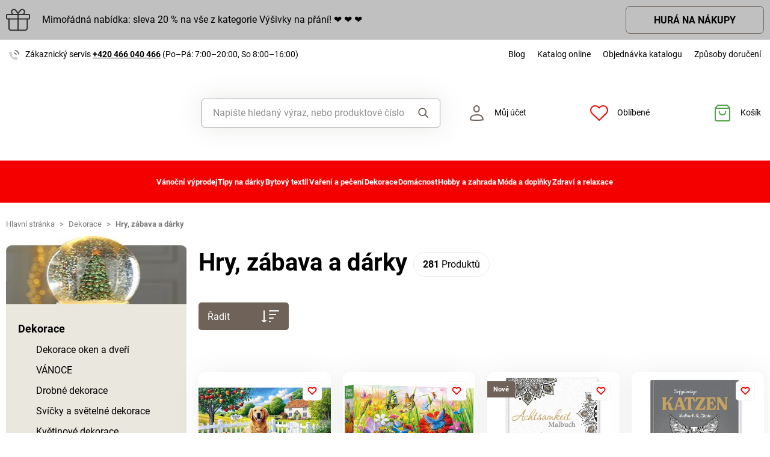

--- FILE ---
content_type: text/html; charset=utf-8
request_url: https://www.google.com/recaptcha/api2/anchor?ar=1&k=6LfgSicrAAAAACZbsYr1kKBi6xih_8itemCsfmx0&co=aHR0cHM6Ly93d3cubWFnbmV0LTNwYWdlbi5jejo0NDM.&hl=en&v=N67nZn4AqZkNcbeMu4prBgzg&size=invisible&badge=inline&anchor-ms=20000&execute-ms=30000&cb=3qhn9sz993p3
body_size: 48850
content:
<!DOCTYPE HTML><html dir="ltr" lang="en"><head><meta http-equiv="Content-Type" content="text/html; charset=UTF-8">
<meta http-equiv="X-UA-Compatible" content="IE=edge">
<title>reCAPTCHA</title>
<style type="text/css">
/* cyrillic-ext */
@font-face {
  font-family: 'Roboto';
  font-style: normal;
  font-weight: 400;
  font-stretch: 100%;
  src: url(//fonts.gstatic.com/s/roboto/v48/KFO7CnqEu92Fr1ME7kSn66aGLdTylUAMa3GUBHMdazTgWw.woff2) format('woff2');
  unicode-range: U+0460-052F, U+1C80-1C8A, U+20B4, U+2DE0-2DFF, U+A640-A69F, U+FE2E-FE2F;
}
/* cyrillic */
@font-face {
  font-family: 'Roboto';
  font-style: normal;
  font-weight: 400;
  font-stretch: 100%;
  src: url(//fonts.gstatic.com/s/roboto/v48/KFO7CnqEu92Fr1ME7kSn66aGLdTylUAMa3iUBHMdazTgWw.woff2) format('woff2');
  unicode-range: U+0301, U+0400-045F, U+0490-0491, U+04B0-04B1, U+2116;
}
/* greek-ext */
@font-face {
  font-family: 'Roboto';
  font-style: normal;
  font-weight: 400;
  font-stretch: 100%;
  src: url(//fonts.gstatic.com/s/roboto/v48/KFO7CnqEu92Fr1ME7kSn66aGLdTylUAMa3CUBHMdazTgWw.woff2) format('woff2');
  unicode-range: U+1F00-1FFF;
}
/* greek */
@font-face {
  font-family: 'Roboto';
  font-style: normal;
  font-weight: 400;
  font-stretch: 100%;
  src: url(//fonts.gstatic.com/s/roboto/v48/KFO7CnqEu92Fr1ME7kSn66aGLdTylUAMa3-UBHMdazTgWw.woff2) format('woff2');
  unicode-range: U+0370-0377, U+037A-037F, U+0384-038A, U+038C, U+038E-03A1, U+03A3-03FF;
}
/* math */
@font-face {
  font-family: 'Roboto';
  font-style: normal;
  font-weight: 400;
  font-stretch: 100%;
  src: url(//fonts.gstatic.com/s/roboto/v48/KFO7CnqEu92Fr1ME7kSn66aGLdTylUAMawCUBHMdazTgWw.woff2) format('woff2');
  unicode-range: U+0302-0303, U+0305, U+0307-0308, U+0310, U+0312, U+0315, U+031A, U+0326-0327, U+032C, U+032F-0330, U+0332-0333, U+0338, U+033A, U+0346, U+034D, U+0391-03A1, U+03A3-03A9, U+03B1-03C9, U+03D1, U+03D5-03D6, U+03F0-03F1, U+03F4-03F5, U+2016-2017, U+2034-2038, U+203C, U+2040, U+2043, U+2047, U+2050, U+2057, U+205F, U+2070-2071, U+2074-208E, U+2090-209C, U+20D0-20DC, U+20E1, U+20E5-20EF, U+2100-2112, U+2114-2115, U+2117-2121, U+2123-214F, U+2190, U+2192, U+2194-21AE, U+21B0-21E5, U+21F1-21F2, U+21F4-2211, U+2213-2214, U+2216-22FF, U+2308-230B, U+2310, U+2319, U+231C-2321, U+2336-237A, U+237C, U+2395, U+239B-23B7, U+23D0, U+23DC-23E1, U+2474-2475, U+25AF, U+25B3, U+25B7, U+25BD, U+25C1, U+25CA, U+25CC, U+25FB, U+266D-266F, U+27C0-27FF, U+2900-2AFF, U+2B0E-2B11, U+2B30-2B4C, U+2BFE, U+3030, U+FF5B, U+FF5D, U+1D400-1D7FF, U+1EE00-1EEFF;
}
/* symbols */
@font-face {
  font-family: 'Roboto';
  font-style: normal;
  font-weight: 400;
  font-stretch: 100%;
  src: url(//fonts.gstatic.com/s/roboto/v48/KFO7CnqEu92Fr1ME7kSn66aGLdTylUAMaxKUBHMdazTgWw.woff2) format('woff2');
  unicode-range: U+0001-000C, U+000E-001F, U+007F-009F, U+20DD-20E0, U+20E2-20E4, U+2150-218F, U+2190, U+2192, U+2194-2199, U+21AF, U+21E6-21F0, U+21F3, U+2218-2219, U+2299, U+22C4-22C6, U+2300-243F, U+2440-244A, U+2460-24FF, U+25A0-27BF, U+2800-28FF, U+2921-2922, U+2981, U+29BF, U+29EB, U+2B00-2BFF, U+4DC0-4DFF, U+FFF9-FFFB, U+10140-1018E, U+10190-1019C, U+101A0, U+101D0-101FD, U+102E0-102FB, U+10E60-10E7E, U+1D2C0-1D2D3, U+1D2E0-1D37F, U+1F000-1F0FF, U+1F100-1F1AD, U+1F1E6-1F1FF, U+1F30D-1F30F, U+1F315, U+1F31C, U+1F31E, U+1F320-1F32C, U+1F336, U+1F378, U+1F37D, U+1F382, U+1F393-1F39F, U+1F3A7-1F3A8, U+1F3AC-1F3AF, U+1F3C2, U+1F3C4-1F3C6, U+1F3CA-1F3CE, U+1F3D4-1F3E0, U+1F3ED, U+1F3F1-1F3F3, U+1F3F5-1F3F7, U+1F408, U+1F415, U+1F41F, U+1F426, U+1F43F, U+1F441-1F442, U+1F444, U+1F446-1F449, U+1F44C-1F44E, U+1F453, U+1F46A, U+1F47D, U+1F4A3, U+1F4B0, U+1F4B3, U+1F4B9, U+1F4BB, U+1F4BF, U+1F4C8-1F4CB, U+1F4D6, U+1F4DA, U+1F4DF, U+1F4E3-1F4E6, U+1F4EA-1F4ED, U+1F4F7, U+1F4F9-1F4FB, U+1F4FD-1F4FE, U+1F503, U+1F507-1F50B, U+1F50D, U+1F512-1F513, U+1F53E-1F54A, U+1F54F-1F5FA, U+1F610, U+1F650-1F67F, U+1F687, U+1F68D, U+1F691, U+1F694, U+1F698, U+1F6AD, U+1F6B2, U+1F6B9-1F6BA, U+1F6BC, U+1F6C6-1F6CF, U+1F6D3-1F6D7, U+1F6E0-1F6EA, U+1F6F0-1F6F3, U+1F6F7-1F6FC, U+1F700-1F7FF, U+1F800-1F80B, U+1F810-1F847, U+1F850-1F859, U+1F860-1F887, U+1F890-1F8AD, U+1F8B0-1F8BB, U+1F8C0-1F8C1, U+1F900-1F90B, U+1F93B, U+1F946, U+1F984, U+1F996, U+1F9E9, U+1FA00-1FA6F, U+1FA70-1FA7C, U+1FA80-1FA89, U+1FA8F-1FAC6, U+1FACE-1FADC, U+1FADF-1FAE9, U+1FAF0-1FAF8, U+1FB00-1FBFF;
}
/* vietnamese */
@font-face {
  font-family: 'Roboto';
  font-style: normal;
  font-weight: 400;
  font-stretch: 100%;
  src: url(//fonts.gstatic.com/s/roboto/v48/KFO7CnqEu92Fr1ME7kSn66aGLdTylUAMa3OUBHMdazTgWw.woff2) format('woff2');
  unicode-range: U+0102-0103, U+0110-0111, U+0128-0129, U+0168-0169, U+01A0-01A1, U+01AF-01B0, U+0300-0301, U+0303-0304, U+0308-0309, U+0323, U+0329, U+1EA0-1EF9, U+20AB;
}
/* latin-ext */
@font-face {
  font-family: 'Roboto';
  font-style: normal;
  font-weight: 400;
  font-stretch: 100%;
  src: url(//fonts.gstatic.com/s/roboto/v48/KFO7CnqEu92Fr1ME7kSn66aGLdTylUAMa3KUBHMdazTgWw.woff2) format('woff2');
  unicode-range: U+0100-02BA, U+02BD-02C5, U+02C7-02CC, U+02CE-02D7, U+02DD-02FF, U+0304, U+0308, U+0329, U+1D00-1DBF, U+1E00-1E9F, U+1EF2-1EFF, U+2020, U+20A0-20AB, U+20AD-20C0, U+2113, U+2C60-2C7F, U+A720-A7FF;
}
/* latin */
@font-face {
  font-family: 'Roboto';
  font-style: normal;
  font-weight: 400;
  font-stretch: 100%;
  src: url(//fonts.gstatic.com/s/roboto/v48/KFO7CnqEu92Fr1ME7kSn66aGLdTylUAMa3yUBHMdazQ.woff2) format('woff2');
  unicode-range: U+0000-00FF, U+0131, U+0152-0153, U+02BB-02BC, U+02C6, U+02DA, U+02DC, U+0304, U+0308, U+0329, U+2000-206F, U+20AC, U+2122, U+2191, U+2193, U+2212, U+2215, U+FEFF, U+FFFD;
}
/* cyrillic-ext */
@font-face {
  font-family: 'Roboto';
  font-style: normal;
  font-weight: 500;
  font-stretch: 100%;
  src: url(//fonts.gstatic.com/s/roboto/v48/KFO7CnqEu92Fr1ME7kSn66aGLdTylUAMa3GUBHMdazTgWw.woff2) format('woff2');
  unicode-range: U+0460-052F, U+1C80-1C8A, U+20B4, U+2DE0-2DFF, U+A640-A69F, U+FE2E-FE2F;
}
/* cyrillic */
@font-face {
  font-family: 'Roboto';
  font-style: normal;
  font-weight: 500;
  font-stretch: 100%;
  src: url(//fonts.gstatic.com/s/roboto/v48/KFO7CnqEu92Fr1ME7kSn66aGLdTylUAMa3iUBHMdazTgWw.woff2) format('woff2');
  unicode-range: U+0301, U+0400-045F, U+0490-0491, U+04B0-04B1, U+2116;
}
/* greek-ext */
@font-face {
  font-family: 'Roboto';
  font-style: normal;
  font-weight: 500;
  font-stretch: 100%;
  src: url(//fonts.gstatic.com/s/roboto/v48/KFO7CnqEu92Fr1ME7kSn66aGLdTylUAMa3CUBHMdazTgWw.woff2) format('woff2');
  unicode-range: U+1F00-1FFF;
}
/* greek */
@font-face {
  font-family: 'Roboto';
  font-style: normal;
  font-weight: 500;
  font-stretch: 100%;
  src: url(//fonts.gstatic.com/s/roboto/v48/KFO7CnqEu92Fr1ME7kSn66aGLdTylUAMa3-UBHMdazTgWw.woff2) format('woff2');
  unicode-range: U+0370-0377, U+037A-037F, U+0384-038A, U+038C, U+038E-03A1, U+03A3-03FF;
}
/* math */
@font-face {
  font-family: 'Roboto';
  font-style: normal;
  font-weight: 500;
  font-stretch: 100%;
  src: url(//fonts.gstatic.com/s/roboto/v48/KFO7CnqEu92Fr1ME7kSn66aGLdTylUAMawCUBHMdazTgWw.woff2) format('woff2');
  unicode-range: U+0302-0303, U+0305, U+0307-0308, U+0310, U+0312, U+0315, U+031A, U+0326-0327, U+032C, U+032F-0330, U+0332-0333, U+0338, U+033A, U+0346, U+034D, U+0391-03A1, U+03A3-03A9, U+03B1-03C9, U+03D1, U+03D5-03D6, U+03F0-03F1, U+03F4-03F5, U+2016-2017, U+2034-2038, U+203C, U+2040, U+2043, U+2047, U+2050, U+2057, U+205F, U+2070-2071, U+2074-208E, U+2090-209C, U+20D0-20DC, U+20E1, U+20E5-20EF, U+2100-2112, U+2114-2115, U+2117-2121, U+2123-214F, U+2190, U+2192, U+2194-21AE, U+21B0-21E5, U+21F1-21F2, U+21F4-2211, U+2213-2214, U+2216-22FF, U+2308-230B, U+2310, U+2319, U+231C-2321, U+2336-237A, U+237C, U+2395, U+239B-23B7, U+23D0, U+23DC-23E1, U+2474-2475, U+25AF, U+25B3, U+25B7, U+25BD, U+25C1, U+25CA, U+25CC, U+25FB, U+266D-266F, U+27C0-27FF, U+2900-2AFF, U+2B0E-2B11, U+2B30-2B4C, U+2BFE, U+3030, U+FF5B, U+FF5D, U+1D400-1D7FF, U+1EE00-1EEFF;
}
/* symbols */
@font-face {
  font-family: 'Roboto';
  font-style: normal;
  font-weight: 500;
  font-stretch: 100%;
  src: url(//fonts.gstatic.com/s/roboto/v48/KFO7CnqEu92Fr1ME7kSn66aGLdTylUAMaxKUBHMdazTgWw.woff2) format('woff2');
  unicode-range: U+0001-000C, U+000E-001F, U+007F-009F, U+20DD-20E0, U+20E2-20E4, U+2150-218F, U+2190, U+2192, U+2194-2199, U+21AF, U+21E6-21F0, U+21F3, U+2218-2219, U+2299, U+22C4-22C6, U+2300-243F, U+2440-244A, U+2460-24FF, U+25A0-27BF, U+2800-28FF, U+2921-2922, U+2981, U+29BF, U+29EB, U+2B00-2BFF, U+4DC0-4DFF, U+FFF9-FFFB, U+10140-1018E, U+10190-1019C, U+101A0, U+101D0-101FD, U+102E0-102FB, U+10E60-10E7E, U+1D2C0-1D2D3, U+1D2E0-1D37F, U+1F000-1F0FF, U+1F100-1F1AD, U+1F1E6-1F1FF, U+1F30D-1F30F, U+1F315, U+1F31C, U+1F31E, U+1F320-1F32C, U+1F336, U+1F378, U+1F37D, U+1F382, U+1F393-1F39F, U+1F3A7-1F3A8, U+1F3AC-1F3AF, U+1F3C2, U+1F3C4-1F3C6, U+1F3CA-1F3CE, U+1F3D4-1F3E0, U+1F3ED, U+1F3F1-1F3F3, U+1F3F5-1F3F7, U+1F408, U+1F415, U+1F41F, U+1F426, U+1F43F, U+1F441-1F442, U+1F444, U+1F446-1F449, U+1F44C-1F44E, U+1F453, U+1F46A, U+1F47D, U+1F4A3, U+1F4B0, U+1F4B3, U+1F4B9, U+1F4BB, U+1F4BF, U+1F4C8-1F4CB, U+1F4D6, U+1F4DA, U+1F4DF, U+1F4E3-1F4E6, U+1F4EA-1F4ED, U+1F4F7, U+1F4F9-1F4FB, U+1F4FD-1F4FE, U+1F503, U+1F507-1F50B, U+1F50D, U+1F512-1F513, U+1F53E-1F54A, U+1F54F-1F5FA, U+1F610, U+1F650-1F67F, U+1F687, U+1F68D, U+1F691, U+1F694, U+1F698, U+1F6AD, U+1F6B2, U+1F6B9-1F6BA, U+1F6BC, U+1F6C6-1F6CF, U+1F6D3-1F6D7, U+1F6E0-1F6EA, U+1F6F0-1F6F3, U+1F6F7-1F6FC, U+1F700-1F7FF, U+1F800-1F80B, U+1F810-1F847, U+1F850-1F859, U+1F860-1F887, U+1F890-1F8AD, U+1F8B0-1F8BB, U+1F8C0-1F8C1, U+1F900-1F90B, U+1F93B, U+1F946, U+1F984, U+1F996, U+1F9E9, U+1FA00-1FA6F, U+1FA70-1FA7C, U+1FA80-1FA89, U+1FA8F-1FAC6, U+1FACE-1FADC, U+1FADF-1FAE9, U+1FAF0-1FAF8, U+1FB00-1FBFF;
}
/* vietnamese */
@font-face {
  font-family: 'Roboto';
  font-style: normal;
  font-weight: 500;
  font-stretch: 100%;
  src: url(//fonts.gstatic.com/s/roboto/v48/KFO7CnqEu92Fr1ME7kSn66aGLdTylUAMa3OUBHMdazTgWw.woff2) format('woff2');
  unicode-range: U+0102-0103, U+0110-0111, U+0128-0129, U+0168-0169, U+01A0-01A1, U+01AF-01B0, U+0300-0301, U+0303-0304, U+0308-0309, U+0323, U+0329, U+1EA0-1EF9, U+20AB;
}
/* latin-ext */
@font-face {
  font-family: 'Roboto';
  font-style: normal;
  font-weight: 500;
  font-stretch: 100%;
  src: url(//fonts.gstatic.com/s/roboto/v48/KFO7CnqEu92Fr1ME7kSn66aGLdTylUAMa3KUBHMdazTgWw.woff2) format('woff2');
  unicode-range: U+0100-02BA, U+02BD-02C5, U+02C7-02CC, U+02CE-02D7, U+02DD-02FF, U+0304, U+0308, U+0329, U+1D00-1DBF, U+1E00-1E9F, U+1EF2-1EFF, U+2020, U+20A0-20AB, U+20AD-20C0, U+2113, U+2C60-2C7F, U+A720-A7FF;
}
/* latin */
@font-face {
  font-family: 'Roboto';
  font-style: normal;
  font-weight: 500;
  font-stretch: 100%;
  src: url(//fonts.gstatic.com/s/roboto/v48/KFO7CnqEu92Fr1ME7kSn66aGLdTylUAMa3yUBHMdazQ.woff2) format('woff2');
  unicode-range: U+0000-00FF, U+0131, U+0152-0153, U+02BB-02BC, U+02C6, U+02DA, U+02DC, U+0304, U+0308, U+0329, U+2000-206F, U+20AC, U+2122, U+2191, U+2193, U+2212, U+2215, U+FEFF, U+FFFD;
}
/* cyrillic-ext */
@font-face {
  font-family: 'Roboto';
  font-style: normal;
  font-weight: 900;
  font-stretch: 100%;
  src: url(//fonts.gstatic.com/s/roboto/v48/KFO7CnqEu92Fr1ME7kSn66aGLdTylUAMa3GUBHMdazTgWw.woff2) format('woff2');
  unicode-range: U+0460-052F, U+1C80-1C8A, U+20B4, U+2DE0-2DFF, U+A640-A69F, U+FE2E-FE2F;
}
/* cyrillic */
@font-face {
  font-family: 'Roboto';
  font-style: normal;
  font-weight: 900;
  font-stretch: 100%;
  src: url(//fonts.gstatic.com/s/roboto/v48/KFO7CnqEu92Fr1ME7kSn66aGLdTylUAMa3iUBHMdazTgWw.woff2) format('woff2');
  unicode-range: U+0301, U+0400-045F, U+0490-0491, U+04B0-04B1, U+2116;
}
/* greek-ext */
@font-face {
  font-family: 'Roboto';
  font-style: normal;
  font-weight: 900;
  font-stretch: 100%;
  src: url(//fonts.gstatic.com/s/roboto/v48/KFO7CnqEu92Fr1ME7kSn66aGLdTylUAMa3CUBHMdazTgWw.woff2) format('woff2');
  unicode-range: U+1F00-1FFF;
}
/* greek */
@font-face {
  font-family: 'Roboto';
  font-style: normal;
  font-weight: 900;
  font-stretch: 100%;
  src: url(//fonts.gstatic.com/s/roboto/v48/KFO7CnqEu92Fr1ME7kSn66aGLdTylUAMa3-UBHMdazTgWw.woff2) format('woff2');
  unicode-range: U+0370-0377, U+037A-037F, U+0384-038A, U+038C, U+038E-03A1, U+03A3-03FF;
}
/* math */
@font-face {
  font-family: 'Roboto';
  font-style: normal;
  font-weight: 900;
  font-stretch: 100%;
  src: url(//fonts.gstatic.com/s/roboto/v48/KFO7CnqEu92Fr1ME7kSn66aGLdTylUAMawCUBHMdazTgWw.woff2) format('woff2');
  unicode-range: U+0302-0303, U+0305, U+0307-0308, U+0310, U+0312, U+0315, U+031A, U+0326-0327, U+032C, U+032F-0330, U+0332-0333, U+0338, U+033A, U+0346, U+034D, U+0391-03A1, U+03A3-03A9, U+03B1-03C9, U+03D1, U+03D5-03D6, U+03F0-03F1, U+03F4-03F5, U+2016-2017, U+2034-2038, U+203C, U+2040, U+2043, U+2047, U+2050, U+2057, U+205F, U+2070-2071, U+2074-208E, U+2090-209C, U+20D0-20DC, U+20E1, U+20E5-20EF, U+2100-2112, U+2114-2115, U+2117-2121, U+2123-214F, U+2190, U+2192, U+2194-21AE, U+21B0-21E5, U+21F1-21F2, U+21F4-2211, U+2213-2214, U+2216-22FF, U+2308-230B, U+2310, U+2319, U+231C-2321, U+2336-237A, U+237C, U+2395, U+239B-23B7, U+23D0, U+23DC-23E1, U+2474-2475, U+25AF, U+25B3, U+25B7, U+25BD, U+25C1, U+25CA, U+25CC, U+25FB, U+266D-266F, U+27C0-27FF, U+2900-2AFF, U+2B0E-2B11, U+2B30-2B4C, U+2BFE, U+3030, U+FF5B, U+FF5D, U+1D400-1D7FF, U+1EE00-1EEFF;
}
/* symbols */
@font-face {
  font-family: 'Roboto';
  font-style: normal;
  font-weight: 900;
  font-stretch: 100%;
  src: url(//fonts.gstatic.com/s/roboto/v48/KFO7CnqEu92Fr1ME7kSn66aGLdTylUAMaxKUBHMdazTgWw.woff2) format('woff2');
  unicode-range: U+0001-000C, U+000E-001F, U+007F-009F, U+20DD-20E0, U+20E2-20E4, U+2150-218F, U+2190, U+2192, U+2194-2199, U+21AF, U+21E6-21F0, U+21F3, U+2218-2219, U+2299, U+22C4-22C6, U+2300-243F, U+2440-244A, U+2460-24FF, U+25A0-27BF, U+2800-28FF, U+2921-2922, U+2981, U+29BF, U+29EB, U+2B00-2BFF, U+4DC0-4DFF, U+FFF9-FFFB, U+10140-1018E, U+10190-1019C, U+101A0, U+101D0-101FD, U+102E0-102FB, U+10E60-10E7E, U+1D2C0-1D2D3, U+1D2E0-1D37F, U+1F000-1F0FF, U+1F100-1F1AD, U+1F1E6-1F1FF, U+1F30D-1F30F, U+1F315, U+1F31C, U+1F31E, U+1F320-1F32C, U+1F336, U+1F378, U+1F37D, U+1F382, U+1F393-1F39F, U+1F3A7-1F3A8, U+1F3AC-1F3AF, U+1F3C2, U+1F3C4-1F3C6, U+1F3CA-1F3CE, U+1F3D4-1F3E0, U+1F3ED, U+1F3F1-1F3F3, U+1F3F5-1F3F7, U+1F408, U+1F415, U+1F41F, U+1F426, U+1F43F, U+1F441-1F442, U+1F444, U+1F446-1F449, U+1F44C-1F44E, U+1F453, U+1F46A, U+1F47D, U+1F4A3, U+1F4B0, U+1F4B3, U+1F4B9, U+1F4BB, U+1F4BF, U+1F4C8-1F4CB, U+1F4D6, U+1F4DA, U+1F4DF, U+1F4E3-1F4E6, U+1F4EA-1F4ED, U+1F4F7, U+1F4F9-1F4FB, U+1F4FD-1F4FE, U+1F503, U+1F507-1F50B, U+1F50D, U+1F512-1F513, U+1F53E-1F54A, U+1F54F-1F5FA, U+1F610, U+1F650-1F67F, U+1F687, U+1F68D, U+1F691, U+1F694, U+1F698, U+1F6AD, U+1F6B2, U+1F6B9-1F6BA, U+1F6BC, U+1F6C6-1F6CF, U+1F6D3-1F6D7, U+1F6E0-1F6EA, U+1F6F0-1F6F3, U+1F6F7-1F6FC, U+1F700-1F7FF, U+1F800-1F80B, U+1F810-1F847, U+1F850-1F859, U+1F860-1F887, U+1F890-1F8AD, U+1F8B0-1F8BB, U+1F8C0-1F8C1, U+1F900-1F90B, U+1F93B, U+1F946, U+1F984, U+1F996, U+1F9E9, U+1FA00-1FA6F, U+1FA70-1FA7C, U+1FA80-1FA89, U+1FA8F-1FAC6, U+1FACE-1FADC, U+1FADF-1FAE9, U+1FAF0-1FAF8, U+1FB00-1FBFF;
}
/* vietnamese */
@font-face {
  font-family: 'Roboto';
  font-style: normal;
  font-weight: 900;
  font-stretch: 100%;
  src: url(//fonts.gstatic.com/s/roboto/v48/KFO7CnqEu92Fr1ME7kSn66aGLdTylUAMa3OUBHMdazTgWw.woff2) format('woff2');
  unicode-range: U+0102-0103, U+0110-0111, U+0128-0129, U+0168-0169, U+01A0-01A1, U+01AF-01B0, U+0300-0301, U+0303-0304, U+0308-0309, U+0323, U+0329, U+1EA0-1EF9, U+20AB;
}
/* latin-ext */
@font-face {
  font-family: 'Roboto';
  font-style: normal;
  font-weight: 900;
  font-stretch: 100%;
  src: url(//fonts.gstatic.com/s/roboto/v48/KFO7CnqEu92Fr1ME7kSn66aGLdTylUAMa3KUBHMdazTgWw.woff2) format('woff2');
  unicode-range: U+0100-02BA, U+02BD-02C5, U+02C7-02CC, U+02CE-02D7, U+02DD-02FF, U+0304, U+0308, U+0329, U+1D00-1DBF, U+1E00-1E9F, U+1EF2-1EFF, U+2020, U+20A0-20AB, U+20AD-20C0, U+2113, U+2C60-2C7F, U+A720-A7FF;
}
/* latin */
@font-face {
  font-family: 'Roboto';
  font-style: normal;
  font-weight: 900;
  font-stretch: 100%;
  src: url(//fonts.gstatic.com/s/roboto/v48/KFO7CnqEu92Fr1ME7kSn66aGLdTylUAMa3yUBHMdazQ.woff2) format('woff2');
  unicode-range: U+0000-00FF, U+0131, U+0152-0153, U+02BB-02BC, U+02C6, U+02DA, U+02DC, U+0304, U+0308, U+0329, U+2000-206F, U+20AC, U+2122, U+2191, U+2193, U+2212, U+2215, U+FEFF, U+FFFD;
}

</style>
<link rel="stylesheet" type="text/css" href="https://www.gstatic.com/recaptcha/releases/N67nZn4AqZkNcbeMu4prBgzg/styles__ltr.css">
<script nonce="LS6WpwTCunUr1EMVt1MjCQ" type="text/javascript">window['__recaptcha_api'] = 'https://www.google.com/recaptcha/api2/';</script>
<script type="text/javascript" src="https://www.gstatic.com/recaptcha/releases/N67nZn4AqZkNcbeMu4prBgzg/recaptcha__en.js" nonce="LS6WpwTCunUr1EMVt1MjCQ">
      
    </script></head>
<body><div id="rc-anchor-alert" class="rc-anchor-alert"></div>
<input type="hidden" id="recaptcha-token" value="[base64]">
<script type="text/javascript" nonce="LS6WpwTCunUr1EMVt1MjCQ">
      recaptcha.anchor.Main.init("[\x22ainput\x22,[\x22bgdata\x22,\x22\x22,\[base64]/[base64]/[base64]/[base64]/[base64]/UltsKytdPUU6KEU8MjA0OD9SW2wrK109RT4+NnwxOTI6KChFJjY0NTEyKT09NTUyOTYmJk0rMTxjLmxlbmd0aCYmKGMuY2hhckNvZGVBdChNKzEpJjY0NTEyKT09NTYzMjA/[base64]/[base64]/[base64]/[base64]/[base64]/[base64]/[base64]\x22,\[base64]\x22,\x22w6UoKcO5SjNCRMKjwo1TWsK6w5/[base64]/PRHCqMKCwqBkeSlrw6NGNsO5w4DCmcOZAUQ8wqgfZsO3wodzGSh/w5J5Z27DlsK5awfDsnMkSMOVwqrCpsO3w5PDuMO3w65yw4nDgcK7wqhSw5/DgsOXwp7CtcOXWAg3w4rCjsOhw4XDtjIPNAxUw4/DjcOzGm/[base64]/Cqi7CmADDiXkPw5/DmcKqKjIew5Y9fMO9wrMqY8O5e3ZnQMOXPcOFSMOXwqTCnGzClkYuB8OXAQjCqsK+wojDv2VDwp59HsODB8Ofw7HDuB5sw4HDmlpGw6DCoMK8wrDDrcONwqPCnVzDszhHw5/Csx/Co8KAN0YBw5nDisKFPnbCi8Ktw4UWOm7DvnTCssK/wrLCmzMbwrPCuhfCtMOxw541wrQHw7/DnRMeFsKDw6bDj2gFP8OfZcKQHQ7DisKdWCzCgcK9w4crwokqLQHCisOQwpc/R8Opwpo/[base64]/DkAZDGQfCvD/DuMKLwodmwrjChMOKwpPCqBHDsMK5w7fCiDwowqXClyXDr8OQKCErKyDDjMOcXC/[base64]/[base64]/[base64]/AsOKwpLDhlYTw5HCi8OGTGgtw7DDt8OQw7XDoMOIcBlKwp0vwq3CrBodZRXCjAXChMKRwpjCgxlRBsOZBsORwqXDrHbCtnnCgsKtP084w7N9S0zDhMOPdsOow7LDtG/CjsKmw7V/cF57w5vCvsO2wrFjw6bDsX/DgCrDmE1ow5nDrsKdw7LDq8Kcw6jDuy0Dw6h1RMOCKUzClWjDpXIpwqsGAFM2JMK8wrNJKGgySlbClSnCg8KOKMKaQUDCohIiw7l8w4bCpUl1w6QYTwnCpcKzwolOw5fCisOIQXY/wqbDosKgw7B2FcOUw592w6XDjMORwp4nw5x5w7zCisO9YinDtDLCj8OxSUlYwrdZCEHDlsKMAcKMw6VZw6lvw4/[base64]/fsO5w67DpEIXFMOwYMOOw7vCkjrCusOyd8KQJAPDhcO5fMKDw4ZCbCoCNsOAG8O2wqXCosKDwpgwfcKVJsKZw4RLw4/CmsKvDkfCkk8gwplHMV5Jw6HDrhjCp8OsW3xrw5YzOknCnsO7wp/ChMOywrLCr8KjwrPDqHYTwrzCrkXCvMKpwqohQQnCgMOfwp7CoMK8wo1GworDmysoUjrDpxXCpA8ZbHjDgioqwqXCniYtNsOOB1NrdsK4wobDisKcw7LDqWkKa8KaJsKdO8Oaw70vAsKQG8KJwoXDlFvCmsO3wotYwoHCrDweKkvCicOJwqJpGGYDw6t/w7c9fcKUw5TCvF0Sw6dHOwHDtsKsw5Bjw5jDpMK1aMKNbgxMDg9eXMKJwonCr8KwHEJqwr1Cw7LCqsOkwowmw4zDtn59w7HCk2bCsEPCpsO/[base64]/HcK9WMOzInzCin0eG8KvUW/DvMOTB2jCiMKnw6TDlsKgFcOfwqnDr2vCmcOzw4XDk2DCkXbCmsKHDcKnwpksFUR/[base64]/CrsOew4vCu8O9wpjClcKSwrdfHMK5woXDnMO0flfCuMKKesKMw6N7wp3CusKTwqt6KMOubcKnwoQiwp3CjsKFOVjDksK/w4jDo04nwqshRsKuwr4+B37Dg8KXHU52w4vCnmh/wrTDuU3DjRbDjgfCjSZywoPDk8KCwpbCh8OxwqYoHsOlRMOJacK5P07CosKXKzxrwqTDiGIywrQjfD44ORETw57CgMKZwqHDusK5w7Nfw7U0Phoxw547UBfCqMKdw6LCmMKcwqTDqS3Cqxwjw5/[base64]/DtcK0B8O/wqcmw5TDn8OywoPCpxpdLsK3f8O+IUDDu1vCqMOrwqfDo8K+w67DiMONLktowq9SYTN2ZMOjeR/[base64]/DiljDosO8McKkWcKgDcOlwqYEwqssckA4PEN6woYlwqAfw6chYRzDi8O0XcOMw75nwqDCscKVw6zCmGJnw6bCqcOiJ8KMwqHCq8KuT1fCo1rDqsKCwr3DqcKyTcO3BjjCmcKIwqzDuF/Ct8OfLxrClcK1bn8TwrJvw6XCkzPDkjfDocOvwos0LwHDtFXDr8O+aMOSV8K2fMOjTXPDnHA3w4FEecORRzl7Sldfw47Cn8OFNW/DpcK9wrrDtMOSBnw7bWnDusOSGcKCeTkYWWNAwojDmxFkw7DCucKGCThrw4XCk8Kdw791wo4FwpTCtmI4wrEYTSsVwrHCv8KMw5bDsEfDsUxYNMKje8K8wpbDlsO+w7ciIHVjSl8VR8OlQ8KILcO8K1jCrMKqZsKkDsK8wrXDhjbDhgEtPWY/w4nCrsOsFRbCrcO4L0XClMOjTgfDgy3Dn3HDhFrCvcKjwp4Ww6TCkEJecXvDhcOdf8KlwpFreljCqcKxFTg4w58rOno4JEU8w7XCisOlwq5TwqTCmsOJPcOCX8K4AijCjMKUJsOGRMK7w4hPBSPDsMOAR8OkPsKow7FtCG0lwobDnFdwE8OOw7/Ci8KNwoxBwrbCuxpwEyd0LcK8B8OGw6UfwrJ2YsK3d3JywoDCiTfDq3rCv8KPw5XCkcKMwrIgw5R8PcKiw5jCscKLd2TCqRhKwq3DtH9Vw6MXesOoT8KgDgsJw79RQsO9wrzCmsKsMcObIMO/w7JnZ0DCvMKmDsK9YsKBOG4MwopFw788TMOTwoDCrcOowopADcKDTRUEw60zw4zCkWbDiMKuwoEQwpvCs8OOHcK4MMOJdil0w71lITLCiMKCDnUSw4vCksKHIcOrIiLDsG/Cpwchd8KEdsK/QcOuAcO/ZsOvHsO3wq3CgDXDuVXDk8KqZWzCj3LCl8KTdcKFwrPDkcOSw69Pw77CiXIGW1rDrMKJwpzDsTfDnMO2wr88L8KkKMOFTMKgw5V0w43CjEXDsEDCoF/DqCnDqhPDsMKowrJfw7rDgsOqwptKwrZ5wqo/woE7w4DDjcKIV0rDoS/ChB3CgMONYcOyQMKbE8O3aMOfMMKlNABdSQzClMO8MMOdwqwJHR8sGMOZwqhbO8OGOMObFsKWwpXDicO/wootZsOSPCTCrTrDlUHCqnvCsUlaw5EpRnheScKnwqDCtGrDqC5Nw6fCslvDpMOOX8Kbw6lZwovDusKSw6sxw73Di8K3w5Nbw7YywoPDjcOCw6/CoibDhTLCqMO+fxzCvMKNLMOIwpXCoxLDqcKEw5VfU8Kyw7YLJ8OWe8Ohwq4uLcKow4PDusOzVhzDsm7Ds3YXwrIoc2R4NzzDvH7Cm8OYPTxDw6FPwpdTw5/Dv8K4w4sqP8KZw5Jdw6QYwrvCmTXDvH/CkMKnw7jDvXvChcOcwpzCgyXCmsOLa8OhM0TCtTDCi0jDnMOoNkZrwo/Dr8OSw4ZvShFiw5PDtnXDtMKHZBzCkMOYw7fCpcK8wp/DncKHwrk3w7jDv3vChH7CgVbDvcO9MFDCiMO+D8OsFsKjJX1hwoHCi1vDs1A/w5LCncKlwoBvC8O/JyZoX8K0w6Fqw6LCu8OuHMKNdx97wqPCq2DDvk0uBzjDksOmwo9ew54Wwp/DmmvCusO3ccKRwqZiBcKkGcKiw5DDqDE+NMOAbUnCpQzDrTsfasOXw4XDukwHcMKiwoFPDcOcQkjCrcKDO8KMEMOlCnjCu8O5EMK8NnwPfmnDnMKTEcKkwrhfNkNlw6UCaMKnw47DjcOCZsKaw6x3bVDDoGbCiFNeMMKjcsOVwpDCsXjDs8KGDcKDWlvCocO1P28sVj/CgnXCtMOtw5rDqijDqnNhw5AoXjg6KnR1b8KTwoHCoxfCkB3DjsOfw6UQwqtuwpwuZsK/K8OGw6plHxEfZnbDkAUefMOywoJawr3Cg8O9V8KfwqvCgsONwqvCvMOUOsKbwoALUMObwqXCncOxw7rDksOAw7smJcKrXMOsw7LDq8K/w5YcwpLDv8OTYhk7OzZjw7M1a3IUw6xGw45XXn3DmMOww5lOwpcGTw/[base64]/Dk01kwqEXwohTwoEIwpHCh1zChsKfXRzCh1nCqMKCSWrDv8OvQjDDucOnVxggw6nCmkLDt8OrUMK+YR/CucKIw7rDqMKAwqPDtFY9e2Jkb8KHOnFVwpdNf8Omwp1FD1hvw4XCqz0KOBhZw6HDhsK1PsOBw6hEw792w5gjwp7DknF7DTFQYBdyBy3ChcOVR2kqG1LDhEDDlR7DpsO7GUdCGHgqIcKzwoLDnUR5Ph8+w6LCvsOuIsObw5UmSsO/HXYdYFHCiMOxKAfDliFNZ8O7wqTClcO3TcKwC8ODBzvDgMOgwpPDsTnDvURiVcKgwqXCrcOOw75bw7YPw5rCnEfDhTdyIcOPwofCl8KQHxV9b8KBw6VRwrPDpVbCpsK8eEkIw7QcwpxKdsKrFywRZ8OkdcOHw5vCmhouwp1Kwr/Dp04vwppww6/[base64]/H8OjDxF9wqDDpMOyw6x9wpjCmWXDiBENKsKNwqc4EEgjBsOJdMOQwonDssKlwrLDu8O3w4xmwpzCjcOaHMODSsOraAPDrsONwpJdwp0hwrwBZSHCiy/[base64]/DlcOqwrI5L3LCisKcwrTDoQ5bw4LDocOVIcKOw4TDrlbDrsK7wqPCocK5w7/DlsOCwpDClAvDjsOVwrx1TAASwqPCqcKSwrHDpDU/G3fCi3tYB8KVc8O9w7DDsMKnwrVJwotJFcKeVybCizjDqmDDn8OQH8Oow7F4CcOmQcOFwp7CmsOMI8OmbsKAw43Cp2MWAMKrYzTChX3Dv2DDk1Eqw5cXOlzDpMKqwqLDiMKfAsKsLcKQZ8KzYMKbBll1w5APc108wqTCjsOILX/[base64]/CscK2wqd1VsOaw58wasOqHQBkLEzCn2rCshbDgsKpwofCk8KQwqHCiiVAHsO5HAfCssKzwpNRZGDDn17CoETCvMK8w5XCtcOdwqw+Pw3CsRnCnW5fCcKfwo3DoCTCnEXDrz5bWMOQw6keAwhVbsKcwphPw6DCiMOAw4tSwoXDjCYdwq/[base64]/DtwTDmELDpcK9IyHCu8OTdcOhccODWcKwaA3DhcOswrQ7wpTCu2dMMwXCg8KZw7JzacKcKmXDlBzDpDsCw4J8RDcQwpYaZMKVOHfCu1DClcO+wqkuwpMkw5XDuHHDtcKXw6Y+woZdw7MSwoEaGQHCosKdw58zI8KZHMK/wrl7djtaDB4NLcKKw5A4w6XDvQlMwofCnBsAeMKXfsKmUsK6I8Krw7BTP8OEw6gnwoXDvwhNwoAaM8KHw5ctZQAHwpJgdTPDr0Jbw4NmJ8OrwqnCj8K+EXsFwqhTDx3ChRXDrsKvw6Qhwo5lw7/Dq3LCqcOIwrvDhcO1dBsFw67Cp0fCuMOiAgHDq8OuFsK1wq3CuzzCmcO7CMOyOmLDg0JNwq/DqMOVTMOXwoHCmcO2w5zCqjYFw5vDlSQbwr1Ww7dLwoTCpcO+LGPDpG5NaRAjYxR0NcOjwp8uO8Osw7FswrfDvcKDP8KKwrRqGQYjw75nFUxOw4oQCcOaRSUFwrnDu8KZwp4edMOkQsOQw4TCvMKpwoliwozDosO5JMKGw7TCvjnCtStOU8O6O0bCtT/Chh0QUGHDp8OMwq8Ew5dMR8OUUw7Dm8Otw4DCgsOhQEfCtcOuwoNewrVfFVphHsOiflJgwq7Cu8OMXTwuXX1YDcK1d8O4BwTCjxIueMK/NcOiYHlqw6XDo8K9aMOfwoRjakHCoU1mZgDDgMO1w6TCsTPCg1rDtXvDpMKuSAtJCcOTei91wrAGwr7CucOrOsKcLMO6CSBXwrPCsHcSYMKXw5rCgMOaN8KZw4nCl8OIR3ZeNcOZAMOawp/[base64]/DqMOlwpLConYNwr8Kw4PDkjnCnF/Dn0TCqUjCjMOvw4fDmMOQQSFAwoo6wq3DoUbCl8OiwpDDvwJWBVfDoMOAaFIZHsK4QllMwqTCuGLCmcKtCyjCqcOmLsKKw7DCssK4wpTDtsK6wojCm2oYwqQlOsKew40ZwodkwoLCvh/DlcOQdgLCjcOOcy/DrcOhW0dUEsO9csKrwo3CgsOrw5DDmlxMHlHDtcKSwrJlwpTCh2nClcK3w4vDm8Kuwqhyw5bDscKWWwXDvxsaI2LDpGh9w7tfJWnDmWjCq8KaemLDocKpwroxFwxhH8OuB8Kfw7zDrcKxwpDDpVIpGRHChsOydMKSw5VCZGXCs8KBwp/DuFsTXw/DrsOhU8KCwo7CvwRswpBuwq/CkMOvWMOyw6DDg3jCuSYnw57DnRBrwrXDlsKpwqbChcKfHMO4wrnChUnCpnPCgWpKw4TDnm3Cu8KbH31cHsO/[base64]/IFw6DxnDhMOEKSElwrDChB/Crl3CsMKCwqTDlsKHcj/ClAzClCZnT3XCv3/CrBXCpsKsPQDDv8K3w47Dq1ZNw6dnw7PCtE3Ck8KtDMOIw5vDr8OHwqDCtAhnw4HDqBksw7/CqMOQwoHClUJiw6HClHHCusKVAMKqwoPCjXYbwqhwd2fCmcOcwrsDwqVoR0BUw5XDuHNXwoV8wq3DiQQ6PAxAw4YcwpDDjkQWw6gJwrPDs1XDvsOYP8Oew77Dv8KnVMONw6kHY8Khwr8cwrM/w5TDlcOZWF8pwrXCgsKBwoEWwrDCpgrDgsOKCSLDnjxowr3CicKawqxBw5xnesK0SSlaEUB0IcK5OsKIwpZtSxXCtsOUdFLDosOuwo/Cq8Ogw7MfbcKXK8O2LsKrYkw8woQAOBrCgcKxw642w508QwBWwprDvgjDosOew55qwoR3T8OeOcKiwos5w5oowrHDvArDlcK6MSpEwqjDoDXCu2vCrnXDnkjDkj/Cu8O+wrd7J8OQX1RPJMKCc8KcGjh9CgbCgQvDj8OTw5bCmHFJwr8MbSM1w6IMw61NwrzClT/CtXEXwoALGHzDhsKkwpzCs8Khan4FPsKTDFp8wo9eZ8KJBcOFfcKiwqtow77Dk8Klw7Ndw6ExZsKVw5HCnFnDoBdow5fCrsOKH8OqwoxADmPCjjDClcK/RMO+OsKbAQ/Cm2QGF8KFw4HChsOkw5Rtw5PCpMKcKMOSYUNvHMKILQZTV2DCncKXw7k6wprDs1/DlcKKVsO3w68cS8Oow6rCjsKzGzDCiXLDsMKZacOBw57CnyLCoi4QG8ONKMOJwqDDjybDvMK7wqbCocOPwqc1BjTCusKZHHMKV8K6wps/[base64]/I043w77DusOyQMOVw7xjPAjChcOCFiM3w6lyBMKfwrHDgR3ColHCmMOKPUrDscOHw4XDkcOQTzHCusOgw5wuZmfCm8KYwrBSw57CoEd/[base64]/CpcK8wqsnw5oHw6YvQWjDmcOkwotgW2YEwo3CpxvCpMOgcMOOf8Ogw4LDlBF8Hw5paWjCuVbDgBXDnkfDpHA8YRE0S8KGAjbCg2LCjDDDpcKUw5vDs8O8K8K/wo0zMsOaasO2wpPChG7DkxNCGcKnwroGIHBEX3wqGsOceEbDgsOjw79ow7F5wrtpJgLDmQfCgsOkwpbCmVQUw6nCthh1w5/DtyTDkSksHxHDqMKiw5TDosKSwox2w5/[base64]/[base64]/CwfDsVYaY2MqHwLCpsKBwobDqMKMw47Dp8ONBsKdXUwAw5vCnm8XwrA+R8KkdnLCmcKGwp7ChMOSw4bCr8OlBMKuLMKzw6vCoC/CnsK4w7R3ZVV3wp/DgcOPLcOyOMKTQsKMwrU8InkbXBl/TF7DtCPDrX3CnMKowofCoVLDmsOWYsKLVMOzMy4gwrUIBVIEwpQJwrDCjMO+wrpFR0PCpsK9wpXCnGDDqsOlwr5WacO/[base64]/[base64]/DoMOlwqjDhMORw6rDg8OLwoXDrD3Cq0omw5Bdw4rDsMKCwr7Du8OXw5bCpAPDuMKdFFB7Zw5Qw7PDoAbDj8K2acOOCsO+w4fCuMOCPMKfw63Cv37DhcOYY8OKPAbDvlIGwqpxwpt5ZMOrwrjCsRkZwoh3OTF2wofCskfDlMKdUsK1wr/CrzgJDTjDoRYWdHLDon1Ew5AabsOfwo1hQ8KewrQpw6wOC8K9XMKJw5nDnsOQw4lWGCjDiHXClDA7VF8iw6BOworCrMOHw6AYQ8Opw6fCgy7CgC/DhXPCjcKVwolIwpLDrsOabsOnT8KpwrUpwoYcKhnDhMOnwrnDjMKlRX/DqsK2wrnCtxIJw5ZGwqgIw68MLXpCwpjDnMOLeHpow4pbczxVJ8KLNMOuwqcJbjfDrcO5WUfCv2QjHMO8InLCkMOiH8KpSTB/YF/Ds8KiYV9Aw6vCpAnClMO/ADPDo8KYK39qw5IDwrQaw7NUw6tSXcOgDX/DlsOJJsOhdnJJwq7CiDrCqMOlwowEw7wUIcOUw6piwqNbworCo8O5wopuEX1Qw7zDjMKkTcOLfw3CuRR5wr3Cj8KIw44ZESpwwobDvsOgdE95wrPDnMO6VcOmw4/DgHRpX0HCmcODd8OvwpHDthfDl8OgwprCucKTGkBENcKFwrMxwpXCgMKJwqDCoz3CjsKqwrY3TcOfwqhgEcKawoorMMKuDcKLw6V/K8KSCMOjwpfDpVU9w7NcwqUVwqxHNMOcw5FVw44yw6pLwpfCqMOMwodcSl3CgcK/w6cUbsKOw6oAwoIBw7PCsSDCpztrw4jDp8Oyw6lqw6kwcMKFT8KiwrDCkCrDmAHDp3XDgsOrRcOTTMOeIcKwIcKfw4h/w5rDusKiw7DCrMKHw5TDqMOrXC8Gw6hjQsOjPyvDlMKUYVnDp0AbWMKlP8KPdMKqw7lfw5Mow6l9w7R3OH8OVRfCl2AMwr/DjcKicAjDmxjCncO8wo4/wqjDtVfDqMKCAMKbPUEwAMOMaMKWMjjDh0HDhlIOT8Kcw77CksKowqzDil7DpsOAworCuEXCtx1ow4gow7tLwrhrw6rDgcKLw4jDjcOswoAjXCVwK2LCtMOzwqsOCsKIT38qw6EDw7vDmsKPw5cZw4l4wq/CicOzw77CksOQw5cHHVXDq0TCmEAvwpI5wr9Sw67Dgxsywok+FMKAccO4w7/CqjBtA8KUHMK2w4VQw4Bkwqc1w6LDqgBcwrVlbTx/FMK3VMOAwqDCtGY2fsKdIG1nOjsNEAQzw6/CpcK2wqhXw6hNUzQfXMKLw75qw7YywqfCuQZfw7HCp3s7wpHCmzA1PAEqKhd0fzFtw7w3TsKcT8K3VRfDoVnDgMKZw58SHSvDhRlAwo/DvcKlwqDDmcK0w5vDj8Ojw70vw6PChwnDgMO1SsOEw5xdw4ZywrhgGMOeFm3CoBEpwp/[base64]/CjcKIw6vCpx0Kw6/Cp2pzwpxmFsKkw6AoA8O6SMKYBsKOIcOGw6/[base64]/CscO/[base64]/[base64]/[base64]/CgFTDoQ3Cu8OCw5TCkVYIecOuwpENB8K+XSvCvFTCsMKtwo1RwpXDiF3CisKhQk0rw5vDpMOqfsOCNMOEw4HDnmfCmUYTfXrCvcO3worDtcKLDFTDksK4wrDCqU9NZGDCvsO5KMOkLXXCuMOiAsOMMnrDicOCXcKWYg/[base64]/[base64]/CpMKQwoYHScObQCZbO2hgwrc7wo7Cm8KMw4vDhAdNw6bDscOQw6LClnYwWA1twq7Cj0FgwrUZO8KlWMOgeSlvw57DrsOrVF1PbwPCu8OwGhbClsOmTSt0WV4iwp93FljDp8KFMcKLwr1Xw7jDnsK5QU/CvUdedCxUOcKmw6HDoW7Cs8OBwp4mVVRLwrdpBcKZMMOxwopDQ1ALMsK8wqknB3Z8OCzCoxPDocO3CsOAw4cOw7FmVMOow7E7NcOQwoECHirDv8KUdMO1w67Dq8Oqwq3Cij3DlMOIw5J3HMOXScORbDPCnjfCn8KGaU/DisOaY8KXH0DDqcOWPjkuw5DDlsK0HcOfPlvDoQrDvsKPwrnDvG8SZn0Jwo0nwq0Aw5/CsXbCvsKywpPCjkcHXgZMwpk6E1RlYhzDg8OeJsKbZHtHD2XDh8K/ZATDn8KBdx3DhsKaNsKtwpYYwr4CDyzCo8KUw6HCucOOw7jDu8Orw63CmsKBwrzCqsOLUsO2T1PDlWDCrsKTT8KmwpZeTnJVSnfDnCRhfjjCoG44w68JPk5ZPMOewpnDpMKmw63DuGjDoyHDnn8gH8OTWsKSw5paPEnDmUt1w4Epw5/CkhszwofCggHCjHQ7Xm/CsnzDv2V+w5RyPsOvO8KKfmDDhMKRw4LClsKawp7CksOiG8K3OcKFw5xzwr/CgcK2wroTwqLDjsKRF13CgRAywqnDvzbCrGHCoMO1wqQswoTDuHfCiCdhN8Oyw5HCuMOUTSLCgMKEwogYw7nDkB3ClMObcsKuwq3DncKlwqtxHcORBsOzw7nDqjzDtsO/wqbChXPDkSkEbMOeRcK1HcK8woshwonDnHQ4OMOTwprCogx/SMO9wpLDjcKDP8KVw5nChcOEw6dKOW18wpNUF8Knw6PCoQR0wr3CihfCsB3DtsKHw6IQbMKFwrJMKAtkw4DDqEdvUG5PB8KJQ8OtbwvCiG/CgF4NPTYww57CiX4xDcKBHMOqdQrDkF5bNMOJw60iEcOTwrt4QcKzwoHCpVEgYXtoGiYjG8Kjw6TDu8KIZ8Kzw5IXw7zCoyHDhnJQw5fChmXCkcKZwoA8wq/[base64]/CgjrCq8OgPcO8eQHDjBxAw7ZzNF3DrsKJVsKxMB9fWMKET3dxwqBvw4LDmMOiEArCjXNvw53DgMO1w6Y9wpfDuMO9wo3DkV3CoiUNwrPDvMOhw5kXWjs6w4kzwpotw7fDpUV5RwLCnyTDqmtSLi1sLMO8VTo8wplVLB85R3zDlnN/[base64]/wo4IwqvDrBAYKcOwOCZCfcOmwo/DqjlVwpJRc2HDrzfCgRLChUDDh8K8fMKRwq8hNB5nw4F0w6txwoVdVXHCgMOaWQPDvx5BFMK9w4zClx4GYV/[base64]/UxcJTcKSBMO2w4DCjsOpwoBabFPDn8Olw7NoEMKkw5/[base64]/X0XDtyjCjcO6KBVBw7B0DijDpMKbw6JMw5EmWcKpw4wYwr7CssOEw6ISHXB/[base64]/Ds3cRDEIrwqfDjsOiMi9IfMKLZ8K4w7YTw6nDlsOYw5dRMhhKfRBXSMOCUcKjBsOnH0LCjAXDpi7CmWV8PmwvwoF2OUDDikBPJsKXwpEaNcKNw4tMwq1Xw5rClMOmwq/DijvDrE7CsjV+w5VywrjDg8Opw5vCpAomwqPDtH3CmsKFw6piw7PCu0/CvgtLbncOECHCuMKGwq94wqbDnlbDnsOBwrEbw4rDjMKlNcKFMsO+FjvCvzcjw6zCjcKnwozDi8OVJcO3KH4awqp+K3LDh8OrwpFtw4zDmSvDgWjCksORIsOiw50iwoxXXX7Co0DDmBB/fwTCqXzDu8KdRGrDklt6w4PCk8OSwqXCj0V6w5hjJWPCpzVzw77Dg8KQAsOcJw0+BmHCnBTCs8OAwp/DhMK0wojCvsKBwqVCw4fChMKgdC40wrFPwp/Cuy/Dk8OMw40hGsOnw5drE8OwwroLwrITOQLCvsKQGcK3dcKCw6jCqMOcwrNjIXcow7/CvUEcdSfCncOlI0xfwrbDg8Ojw7MTc8ODCk9/TMKSXcO0woLCjsKRGsOXwpnDrcKSNsK+J8OiXQ5ew6sUQ2QcTcKTHFpydifCtcK8w5o4VmR/OcKuwpvDnSkrcQVEIsOpw4fCpcOYw7TDnMKmOcOtw5bDmMKUVXPCv8Ofw6DCgMKqwqV4RsOrw4PCqG7DuGTCusOdw57Dnm/DsnEzHEAiw64fCsOjJ8KFw7Nqw6Y1wr/CjsObw6VzwrXDkl1Zw7MVXsKMDDTDlj1Fw65Hwo0uRETDvyQpw7MaYsOEw5Y0UMKGw7xTw79TMcKEZSpHLMKDOcO7J1omwrNMZ3PCgMOiNcKfwrjCjCzDuD7ClsOqw4XCm1RQSsK7w77CosOKMMOowrFywpLDk8OMRcKLTsOOw6/[base64]/DtMOnOcOXFhtXAH3CvMKGw7k7wqtswoxAwo3DmMOzasKNXsKdwqVSKxNUWcOTEi4uwrwtJmI/w4MvwpxiZQc+O1kNwrfDiXvDsUjDgMKewoEuw5TCij3Dh8OaTGfDmUhRw63CsGE4ehnDjlEUwrnDlnUEwqXCg8K1w5XDjQnCjhjCpUACVSBqworDtgIXw53CmcOPw57Cq30kwrJaDg/CsWBgwqHDjcOEFgPCqcOgSgfCiTTCmMOWw5zDp8Klwp3Dv8OACm3Ch8KvJwYpIsKDwrXDlydOWV8lUsKhKsKQfXnCtVrCucOwfiXCksKcM8OhWMKpwr1lDcOoZsOBDRJ1G8K3wq1kV0TDk8OXeMOkOcOCfWjDk8OWw7XCo8O4DGHDjQ90w4Ztw4vDs8KBw45/wqFWw6/[base64]/DpsKzbMKbNsKlZMKTKMKeTMKrYwNAQxrDlEbCnMOnYUDCv8KBw5jCpcOywr7Cm0HCrTg4w6bCnlELXi/DpF4/w6PCu0DDrBtAWADDkgtZAMKgw6kXC1rCr8OcFsO9woHDlMKrw6zCtsOJwq0Bwp5UwpnCrwUUMm0VCMKpwr9fw5NBwoktwoPCscOAOMK1JMOUcnFiSiwnwrZCdcKmAsOeScOow5olw741w7LCrwlac8Okw5zDoMOXwoUZwp/CqVDDlMO7acKlHHAdXl3CjsOVw7XDsMK0woXCix7Dt2wWw5M2dcKiwpLDgjzCqsK3SsKsWnjDp8OSfQFSwqTDs8OrZ2vCgR0cwrTDiVsEIWxeOx97wrBrdC4ZwqnCnhcSK2PDnkzCmsO9wqZ0wq7DjsOqR8O9wpUUwrjCvBVxwq/DoG7CvzRRw7tNw4hJRMKGZsOTWsKLwrdbw5PCuVAgwrXDswVDw4oBw6hpFMO4w5MHAsKhLsOKwrxfNMKyF3HCpyLCv8KCw7QVLsOhwqbDu0LDqcOCKcO/OcOfwogOJQZ5wrdEwqHCq8Odwq9Sw5x1LTcBJBLCp8KSb8KAw73CsMK7w6ZfwqIJCcKdF1LClMKAw6vCqcOtwr8dMcK8WQ7CkMKywpHDgnhkJ8KzLSTDj2vCusO2IEg/w4BiLsO1wo/CjnpREjRJwo/CiS3Dt8KNw5TCpR/CnsObJhPDlWYqw5dsw63CrWLDg8OxwqDCosKzRkwbDcOOFFkrw5HDq8OPTg8Lw542wpzCo8KhZXgTJ8Orwr0dBsKjODsNwpnDisOJwrxsSMO/QcKzwqBzw5UkY8K4w6Mfw4fChcO8QBXCtsKnwp85w5Mlw4jDvcK1blJtJcO/[base64]/Dgyhsw5jCtsK5w5nDsSprdE/DosOEWMKRwrRmSHwcasKnEsOvJSNHdFnDpsOlRVp6w4hswqo7PcKvwoLDtMKlPcOpw54AYsOYwqzCqWTDsU1pK2ELdsOIw7BIw5d3eQ5Nw73CvhTCiMOoaMKcaQPCpsKmwo0lw4kSXcO/A3fDlXDCmcOuwq1cfcKJe0EKw7/CssOaw4Zcw63Dg8KhD8OlJBZSw5RbIXB4wpNywqDCoArDkijCvcKbwqvDvMKGVB7Dm8KQeGRQw7rCjj4MwqgzZTxYwpXDtcOhw5HDucK/VMKPwrbChMOZXsOEU8OqOsOnwrQ9bsOUHMKKE8OSEHjDt1zCk2zCmMO4eRnCusKVakrDnsOCF8KNFMKRFMOlwr/DgTXDosOMwqQaCMKTasO0MX8mYcOMw47CsMK5w54ZwrLDhCTCvsOpLy/Dk8KUYEJFwoDDrMObwoEewoTDgSvDhsOpwrxjw5/DrsO/KsK7wo5iXQQQVkPChMKMRsKUwrTCpyvCn8KowqzDoMKKwojDpQMcDAbCihbCtnsOFClYw7EIaMKhSlF6w7bDvw/CtFTCmsOmP8K+wqc2VMOcworCnmXDpS0Yw63CpsK6WFYowojCi39IJMO1MlDCmcKkNsONwoQPw5cEwoISw63DpiHCiMK4w6A+w5bCiMKyw4pfYDfCh3jCvMOJw4VAwqnCpXrCqMOcwo/CuDlQesKcw45fw7oOw7xEW1rDp1NKc3/ClsO+wqTCgElFwqMmw4gtw7bCtsOlesOKHn3Ds8Kpw5fDr8OLeMOdQz3ClhhgQ8O0HXQZwp7Dj1rDqcKEwqBeFkEOw5Yzw4TCrMOywobDksKHw5IhCsOOw69nw5TDmsOsMcO7w7MZWgnDnCjCosOPwprDjRcWwppzX8OkwpHDqsKXAMOJw7F2w5fCt2kqHjcIIW8pGn/CosOKwpBiVmTDmcOxNwzCvF5NwqHDqsKrwqzDqcOrfzJ8FA9XF3NIahLDisOAJQYhwqjDhy3DlsOZC1h1w4wUwrN3woPCsMOKw7dIYB5yKcOGaw0Xw5FBU8OWPT/CnMOsw54OwpbCo8O3dcKWwpzChW7DsUBlwpfDuMO4w6XDtWLDu8KgwpnCgcO7VMK8PMK1N8Ofw43DlcOUOcOXw7fCi8KOw4okXzjDk3nDpXFZw55qPMO2wqF6dMOVw6gzM8KGGcOjwrc3w6R8QRLClMK0TG7DtQfDoRnCi8Krc8Onwr4Pw7/DphhQID8Mw5RJwoE/cMKmWGfDozxMRWzDvsKZw5h6UsKCTMK8wrgncMOiw5VGLGQ7wrrDmMKBJn/DlsODw4HDqsKwUCd3w7JvQw1iXg/DvAcwUE1cw7HDh2IgK3tKEcKGwobDocOYw7vDvVBdS33DlcKqfsOEGMOHw4jCpAgWw6E9Ll7Dg3s1wo3Cgzshw6HDiRPCksOiUMK5w6kSw4YMwoYSwpRawrhGw7/DrCM1AsKJVsO/[base64]/[base64]/CuwDDrUVuw7rDpA89DsOFw5AEwpzCthjDglDDnsKtwrFjdmYGccO8FjDCkcOVCSPDnMOcw5BLwpBwG8Ouw5xXUcOuc3J/Q8OtwrbDtj85w6bChBbDq2bClWvDpMONwqhgwoXCtSbDiBJow5M9wqrCtcOowogeSFnCi8KcSx0tSyQSw61mI1rDpsOkSMKCWFJewq8/wp1OasOKbsO/w7PCkMKJw6nDhzMHUsKUAVjCtk9+KiFWwqB1R38oU8KkM3hBUFlWI2hZSSYQFMOwLBRYwqvDk2LDqcK4w5Mdw73DogbDvXxrW8OKw5HCgh4ADsK4NlDCmMOvw58Sw5bCjVVQwonCksONwrLDvMOCHMK/wrjDhV9ACcOBwptGwrEpwoc+Jmc0A0wpLsKswoPCtsKgKsOXw7DCimlEwrvCsVg+wp1rw6scw5UxVMOdFMOtwo8VaMKZwr4ySh9ywpwwN3hKw7UEKsOowq7CjTLCj8KJw7HCmTrCrhrCo8OPV8OpbMKFwqo/woALPMOMwrwGXMOywpsww5/Djh3Dp30zQBvDoWYTAsKFwrLDuMOIcWPCrnVCwpEjw5ARwoLCvwkPdFHCrMOMw4ghwofDvcKIw51wEEl9wr/DqsKzwqTDscKYwr8KRcKJw7LDiMKsUMOZd8O8DRdzMMOFw4LCrFYBw7/DngMwwp1Aw4TCsBxKRsOaWMK+GMKUQcOVw4dYLMOUID7CrcOYOsKhwogIcEPCi8Kcw47DihzDglIhZXNTOX8fwpDDux/DgTjDtMOFA0HDgiDDmULCqBLCtcKKwpMRw6NAawIswrHCgXcew6fDrsKdwqjCgVpuw67CrHEicnxOw5hGbMKEwpTCllLDtFvDrMOjw4Ymwq5oRsOtw53CjX9ow6pfeVAywp0ZFjAyFB56woU1VMKkL8KvP1kzBsKjOTjCnEPCrhzCicK5w6/CssO8wrx8wpshacOyUcOwBQcmwplaw7tDNyPDicOlMF5mwpzDiG/CvAPCp3jCnSbDkcOWw5lWwodpw55IRBXChF/[base64]/[base64]/[base64]/CmGhRwoFGPcKqw5FraXVwwqDDtH5QWHrDpwrCr8OzRVt3w53CgA7DtVQLw7Z1wojCq8OcwpZ6XcK1I8KDfMOgw6cxwojCpgcMDsO2HMOmw7PCu8KpwqnDiMKvbMKGw6DCqMOhw6vCosKUw4gEwoNVbj4OFsO2w4XDo8O8QUZ4AwEewoYzR2TCi8O/YcOCw7rCmcKzwrvDv8OhBsOPNyjDvcKoGMO0GCvCrsOPw5kmwrnDu8KKwrTCmhDDlnrCjsKNVAPDgl/DillWwo/CpcK1w4c4wqrDjsK0GcKgw73Co8KFwrdRQsKuw4HCmj/Dll/DkXnDmxrDtcOZVMKewqbDmcOAwqHDi8Oyw4PDs3LCgsOLJsOPdxnCk8K3dcKCw4gmBkBOEMKgXcK+eQsHcB7DhcKowo/Dp8OawoIow40kFyzDlFfDnVHDuMOVwqvDm14Xw74wTjdowqDDpDnDuzJ4AnbDvx0Iw5TDnVrCtcK4wqrDtW/Ch8Oow5d/w40sw6hewqbDlMO6w7vCvyRaTAJwRBYcwoXDo8O4wqPCicKAw5/CkV/CuzULbg9ROMKTO1PDhy5Nw7HCqcOaG8ORwrcDGcKTwqbDrMKRwpIEwozDrcO9w6nCrsKZFcKOP2vCjcK7wovCoAPDmWvDhMKpwpTDkgJ/wp5tw45jwrbDpMOnXTgZW0XCucO/BXHCh8Ovw5DDrF1vw4vCjljDn8KvwpvCmUnCgBI3H1txwqLDgXrCiHxvRsOKwqsHGxvDuxAodcKbw5/[base64]/CvMKkwr/Cp8KQw7tSTsKlwo3Ch2LCjVjCjlHCqj0lwr1vw6jDgD3DiQEeKcOdesK+wod2w6RKOybDq0t4wqcPI8KKDVUbw5YFwrdZwq1Xw7fDjsOWw4rDq8KCwo4mw4t/w6DDisKqfBbCtcOBc8OLwpFSD8KsTBhyw5xSw4jClcKJOg5qwoAtw4TDnmVQw7xaPDRcLsKjXAfChMONw7HDq27CpkAlCn0NYsOHQsO0wpPDnQpgNHXCvMOtNsOVfls2OF52wqzCoGQoTCs8w6bCtMOEwoJ/wrjCoXkdRjc5w7PDojITwr/Ds8O9w40Gw7dxD37CtMKVUMOIw6Z9C8Ktw5heNQ/DvcOxWcOQW8KpVxHChWPCrC/Dg0PDp8KBKsK9M8OPIELCvz3Cu1fClMO5w4jDs8OZw79DX8Ojw7IaayPDgQrCun3CtgvDs08eLmvDpcOLwpLDhsOMw4/CsVtYcCzCgFd1ccKUw5jCo8Oww57CrjbCjA0RDhcQKVZIUH3CkVLCi8KhwrPCkMOiJsO6wqnDhcO1fmTDjE7DkHTDmcOOGsKcwrnDvMKww4bDmsKTO2plwoBewrrDtXdxw6TCs8OZwpxlw7l0wpjDvsKbWCfDtQzCocOawoF1w6QYYcOcw5DCkFPDlsOJw7/[base64]/Dhh7Ds8O8OMOhTMOhJWUcTy5Uw5LCtcOpwp0/RcOmwq1iw7sXw6/Dv8O8Fgsyc3zCicKYw4fCqU3Ct8ObYMOrIMO8cyTDvsKde8ORQMKLewTCkAoUd1DCtcOpNcK8w4jDrcK2NMOOw7MNw6k8wqHDjQZ3agDDu3bCmT9FTsO9d8KOccOLMcKtJsKNwrU3wpnDqCvCkcO1HsOLwrnCk0rCjsOiw5o4fE0Fw7Yxwp/CvDLCrwjChjMEVsOrMcOvw44aLMKAw6VFaW/DtWFKw63Dtw/DvmhmRjDDjsObNsORGMO6w5c+w7cEesO4GmR8wqbDhsOMw4nCksKLJHABAcO8aMKkw6XDkMOre8KtIMKrwpFFPsO1XcOTRsKIH8OPXcOkw5zCsxtjwoJ/asKQdncbDcKgwoLDlibCiy14wqrCtnnChMKkw6vDjTfDqsONwr/Dt8KqSMObEiDCisONMcO3JzhWRk9bbAjCi3sew7zChUrCv1nCvMOVVMOhcUhaL3/Dn8KWwol/BTvDm8OGwqzDjMK8w6EgKcKVw4dLVMKmN8OcRMO8w7/DtsK2JnPCsCFaHFYFwqkuaMOOBBdVdcOPworCisKNwp45acKKw7nDmSo6wp3CosOAw7nDq8KHwpN3w7DCtXzDqgnCv8OFw7XCtsOAwqvDsMKKwrTChcOCXmA+QcOTw4Z/w7B5a27DkUzCncOHw4rDpMOzD8OBwr/[base64]/DksOUwrvCmzbDpMOQw792w6XDkWTChD5fJMOMwrfDuAZSIU/[base64]/LBjDsyvDmsKowp1twqA9w4Zvwp00wpItYy3ClgxbchsYbcKceFTCj8OaL0zDvHU/Pykzw65aw5fCpAU+w68vHxXDqDJrw6jCmS1zw6vDjBLDvCkAKMOQw4HDsncfwqDDsjVhw6pfN8KzbsKkYcK8CcKBacK3Jn5Uw5Nww6TDgSV8DRg8wpvCt8OzEDpcwpXDg0UbwqsRw7vClGnCk3vCpBvDpcOBF8KHw5siw5Eiw7ZHfMO/wq/ClA4bcMOMLX/Dq3XCkcOeNRfCsWUFFx0wZcKFcw4vw5Z3wqfDlnYQw7zDgcOGwpvCjzE3VcKgwqjDkcOAwpJWwqULFlkxbX3CrT/[base64]/CuTLDv8OwE3h1VkFh\x22],null,[\x22conf\x22,null,\x226LfgSicrAAAAACZbsYr1kKBi6xih_8itemCsfmx0\x22,0,null,null,null,1,[21,125,63,73,95,87,41,43,42,83,102,105,109,121],[7059694,178],0,null,null,null,null,0,null,0,null,700,1,null,0,\[base64]/76lBhmnigkZhAoZnOKMAhmv8xEZ\x22,0,0,null,null,1,null,0,0,null,null,null,0],\x22https://www.magnet-3pagen.cz:443\x22,null,[3,1,3],null,null,null,1,3600,[\x22https://www.google.com/intl/en/policies/privacy/\x22,\x22https://www.google.com/intl/en/policies/terms/\x22],\x22L36nMxSDaOFMG55BOwh3oXt/oFisj4/7tacxVk8rhwU\\u003d\x22,1,0,null,1,1769820837457,0,0,[170,254,232],null,[163,175,226],\x22RC-Mg5x6G9uQhkndQ\x22,null,null,null,null,null,\x220dAFcWeA7VVRCEjyjlvMGDmbkHtnZ24hg41NOcFQJEhzYWqansN3lUH-AtYA8Vi4x96MWHjE8XY8E33Gp88ueRzoWOMqplUMC2Cg\x22,1769903637337]");
    </script></body></html>

--- FILE ---
content_type: text/html; charset=utf-8
request_url: https://www.google.com/recaptcha/api2/anchor?ar=1&k=6LfgSicrAAAAACZbsYr1kKBi6xih_8itemCsfmx0&co=aHR0cHM6Ly93d3cubWFnbmV0LTNwYWdlbi5jejo0NDM.&hl=en&v=N67nZn4AqZkNcbeMu4prBgzg&size=invisible&badge=inline&anchor-ms=20000&execute-ms=30000&cb=mifkiyys2t5x
body_size: 48614
content:
<!DOCTYPE HTML><html dir="ltr" lang="en"><head><meta http-equiv="Content-Type" content="text/html; charset=UTF-8">
<meta http-equiv="X-UA-Compatible" content="IE=edge">
<title>reCAPTCHA</title>
<style type="text/css">
/* cyrillic-ext */
@font-face {
  font-family: 'Roboto';
  font-style: normal;
  font-weight: 400;
  font-stretch: 100%;
  src: url(//fonts.gstatic.com/s/roboto/v48/KFO7CnqEu92Fr1ME7kSn66aGLdTylUAMa3GUBHMdazTgWw.woff2) format('woff2');
  unicode-range: U+0460-052F, U+1C80-1C8A, U+20B4, U+2DE0-2DFF, U+A640-A69F, U+FE2E-FE2F;
}
/* cyrillic */
@font-face {
  font-family: 'Roboto';
  font-style: normal;
  font-weight: 400;
  font-stretch: 100%;
  src: url(//fonts.gstatic.com/s/roboto/v48/KFO7CnqEu92Fr1ME7kSn66aGLdTylUAMa3iUBHMdazTgWw.woff2) format('woff2');
  unicode-range: U+0301, U+0400-045F, U+0490-0491, U+04B0-04B1, U+2116;
}
/* greek-ext */
@font-face {
  font-family: 'Roboto';
  font-style: normal;
  font-weight: 400;
  font-stretch: 100%;
  src: url(//fonts.gstatic.com/s/roboto/v48/KFO7CnqEu92Fr1ME7kSn66aGLdTylUAMa3CUBHMdazTgWw.woff2) format('woff2');
  unicode-range: U+1F00-1FFF;
}
/* greek */
@font-face {
  font-family: 'Roboto';
  font-style: normal;
  font-weight: 400;
  font-stretch: 100%;
  src: url(//fonts.gstatic.com/s/roboto/v48/KFO7CnqEu92Fr1ME7kSn66aGLdTylUAMa3-UBHMdazTgWw.woff2) format('woff2');
  unicode-range: U+0370-0377, U+037A-037F, U+0384-038A, U+038C, U+038E-03A1, U+03A3-03FF;
}
/* math */
@font-face {
  font-family: 'Roboto';
  font-style: normal;
  font-weight: 400;
  font-stretch: 100%;
  src: url(//fonts.gstatic.com/s/roboto/v48/KFO7CnqEu92Fr1ME7kSn66aGLdTylUAMawCUBHMdazTgWw.woff2) format('woff2');
  unicode-range: U+0302-0303, U+0305, U+0307-0308, U+0310, U+0312, U+0315, U+031A, U+0326-0327, U+032C, U+032F-0330, U+0332-0333, U+0338, U+033A, U+0346, U+034D, U+0391-03A1, U+03A3-03A9, U+03B1-03C9, U+03D1, U+03D5-03D6, U+03F0-03F1, U+03F4-03F5, U+2016-2017, U+2034-2038, U+203C, U+2040, U+2043, U+2047, U+2050, U+2057, U+205F, U+2070-2071, U+2074-208E, U+2090-209C, U+20D0-20DC, U+20E1, U+20E5-20EF, U+2100-2112, U+2114-2115, U+2117-2121, U+2123-214F, U+2190, U+2192, U+2194-21AE, U+21B0-21E5, U+21F1-21F2, U+21F4-2211, U+2213-2214, U+2216-22FF, U+2308-230B, U+2310, U+2319, U+231C-2321, U+2336-237A, U+237C, U+2395, U+239B-23B7, U+23D0, U+23DC-23E1, U+2474-2475, U+25AF, U+25B3, U+25B7, U+25BD, U+25C1, U+25CA, U+25CC, U+25FB, U+266D-266F, U+27C0-27FF, U+2900-2AFF, U+2B0E-2B11, U+2B30-2B4C, U+2BFE, U+3030, U+FF5B, U+FF5D, U+1D400-1D7FF, U+1EE00-1EEFF;
}
/* symbols */
@font-face {
  font-family: 'Roboto';
  font-style: normal;
  font-weight: 400;
  font-stretch: 100%;
  src: url(//fonts.gstatic.com/s/roboto/v48/KFO7CnqEu92Fr1ME7kSn66aGLdTylUAMaxKUBHMdazTgWw.woff2) format('woff2');
  unicode-range: U+0001-000C, U+000E-001F, U+007F-009F, U+20DD-20E0, U+20E2-20E4, U+2150-218F, U+2190, U+2192, U+2194-2199, U+21AF, U+21E6-21F0, U+21F3, U+2218-2219, U+2299, U+22C4-22C6, U+2300-243F, U+2440-244A, U+2460-24FF, U+25A0-27BF, U+2800-28FF, U+2921-2922, U+2981, U+29BF, U+29EB, U+2B00-2BFF, U+4DC0-4DFF, U+FFF9-FFFB, U+10140-1018E, U+10190-1019C, U+101A0, U+101D0-101FD, U+102E0-102FB, U+10E60-10E7E, U+1D2C0-1D2D3, U+1D2E0-1D37F, U+1F000-1F0FF, U+1F100-1F1AD, U+1F1E6-1F1FF, U+1F30D-1F30F, U+1F315, U+1F31C, U+1F31E, U+1F320-1F32C, U+1F336, U+1F378, U+1F37D, U+1F382, U+1F393-1F39F, U+1F3A7-1F3A8, U+1F3AC-1F3AF, U+1F3C2, U+1F3C4-1F3C6, U+1F3CA-1F3CE, U+1F3D4-1F3E0, U+1F3ED, U+1F3F1-1F3F3, U+1F3F5-1F3F7, U+1F408, U+1F415, U+1F41F, U+1F426, U+1F43F, U+1F441-1F442, U+1F444, U+1F446-1F449, U+1F44C-1F44E, U+1F453, U+1F46A, U+1F47D, U+1F4A3, U+1F4B0, U+1F4B3, U+1F4B9, U+1F4BB, U+1F4BF, U+1F4C8-1F4CB, U+1F4D6, U+1F4DA, U+1F4DF, U+1F4E3-1F4E6, U+1F4EA-1F4ED, U+1F4F7, U+1F4F9-1F4FB, U+1F4FD-1F4FE, U+1F503, U+1F507-1F50B, U+1F50D, U+1F512-1F513, U+1F53E-1F54A, U+1F54F-1F5FA, U+1F610, U+1F650-1F67F, U+1F687, U+1F68D, U+1F691, U+1F694, U+1F698, U+1F6AD, U+1F6B2, U+1F6B9-1F6BA, U+1F6BC, U+1F6C6-1F6CF, U+1F6D3-1F6D7, U+1F6E0-1F6EA, U+1F6F0-1F6F3, U+1F6F7-1F6FC, U+1F700-1F7FF, U+1F800-1F80B, U+1F810-1F847, U+1F850-1F859, U+1F860-1F887, U+1F890-1F8AD, U+1F8B0-1F8BB, U+1F8C0-1F8C1, U+1F900-1F90B, U+1F93B, U+1F946, U+1F984, U+1F996, U+1F9E9, U+1FA00-1FA6F, U+1FA70-1FA7C, U+1FA80-1FA89, U+1FA8F-1FAC6, U+1FACE-1FADC, U+1FADF-1FAE9, U+1FAF0-1FAF8, U+1FB00-1FBFF;
}
/* vietnamese */
@font-face {
  font-family: 'Roboto';
  font-style: normal;
  font-weight: 400;
  font-stretch: 100%;
  src: url(//fonts.gstatic.com/s/roboto/v48/KFO7CnqEu92Fr1ME7kSn66aGLdTylUAMa3OUBHMdazTgWw.woff2) format('woff2');
  unicode-range: U+0102-0103, U+0110-0111, U+0128-0129, U+0168-0169, U+01A0-01A1, U+01AF-01B0, U+0300-0301, U+0303-0304, U+0308-0309, U+0323, U+0329, U+1EA0-1EF9, U+20AB;
}
/* latin-ext */
@font-face {
  font-family: 'Roboto';
  font-style: normal;
  font-weight: 400;
  font-stretch: 100%;
  src: url(//fonts.gstatic.com/s/roboto/v48/KFO7CnqEu92Fr1ME7kSn66aGLdTylUAMa3KUBHMdazTgWw.woff2) format('woff2');
  unicode-range: U+0100-02BA, U+02BD-02C5, U+02C7-02CC, U+02CE-02D7, U+02DD-02FF, U+0304, U+0308, U+0329, U+1D00-1DBF, U+1E00-1E9F, U+1EF2-1EFF, U+2020, U+20A0-20AB, U+20AD-20C0, U+2113, U+2C60-2C7F, U+A720-A7FF;
}
/* latin */
@font-face {
  font-family: 'Roboto';
  font-style: normal;
  font-weight: 400;
  font-stretch: 100%;
  src: url(//fonts.gstatic.com/s/roboto/v48/KFO7CnqEu92Fr1ME7kSn66aGLdTylUAMa3yUBHMdazQ.woff2) format('woff2');
  unicode-range: U+0000-00FF, U+0131, U+0152-0153, U+02BB-02BC, U+02C6, U+02DA, U+02DC, U+0304, U+0308, U+0329, U+2000-206F, U+20AC, U+2122, U+2191, U+2193, U+2212, U+2215, U+FEFF, U+FFFD;
}
/* cyrillic-ext */
@font-face {
  font-family: 'Roboto';
  font-style: normal;
  font-weight: 500;
  font-stretch: 100%;
  src: url(//fonts.gstatic.com/s/roboto/v48/KFO7CnqEu92Fr1ME7kSn66aGLdTylUAMa3GUBHMdazTgWw.woff2) format('woff2');
  unicode-range: U+0460-052F, U+1C80-1C8A, U+20B4, U+2DE0-2DFF, U+A640-A69F, U+FE2E-FE2F;
}
/* cyrillic */
@font-face {
  font-family: 'Roboto';
  font-style: normal;
  font-weight: 500;
  font-stretch: 100%;
  src: url(//fonts.gstatic.com/s/roboto/v48/KFO7CnqEu92Fr1ME7kSn66aGLdTylUAMa3iUBHMdazTgWw.woff2) format('woff2');
  unicode-range: U+0301, U+0400-045F, U+0490-0491, U+04B0-04B1, U+2116;
}
/* greek-ext */
@font-face {
  font-family: 'Roboto';
  font-style: normal;
  font-weight: 500;
  font-stretch: 100%;
  src: url(//fonts.gstatic.com/s/roboto/v48/KFO7CnqEu92Fr1ME7kSn66aGLdTylUAMa3CUBHMdazTgWw.woff2) format('woff2');
  unicode-range: U+1F00-1FFF;
}
/* greek */
@font-face {
  font-family: 'Roboto';
  font-style: normal;
  font-weight: 500;
  font-stretch: 100%;
  src: url(//fonts.gstatic.com/s/roboto/v48/KFO7CnqEu92Fr1ME7kSn66aGLdTylUAMa3-UBHMdazTgWw.woff2) format('woff2');
  unicode-range: U+0370-0377, U+037A-037F, U+0384-038A, U+038C, U+038E-03A1, U+03A3-03FF;
}
/* math */
@font-face {
  font-family: 'Roboto';
  font-style: normal;
  font-weight: 500;
  font-stretch: 100%;
  src: url(//fonts.gstatic.com/s/roboto/v48/KFO7CnqEu92Fr1ME7kSn66aGLdTylUAMawCUBHMdazTgWw.woff2) format('woff2');
  unicode-range: U+0302-0303, U+0305, U+0307-0308, U+0310, U+0312, U+0315, U+031A, U+0326-0327, U+032C, U+032F-0330, U+0332-0333, U+0338, U+033A, U+0346, U+034D, U+0391-03A1, U+03A3-03A9, U+03B1-03C9, U+03D1, U+03D5-03D6, U+03F0-03F1, U+03F4-03F5, U+2016-2017, U+2034-2038, U+203C, U+2040, U+2043, U+2047, U+2050, U+2057, U+205F, U+2070-2071, U+2074-208E, U+2090-209C, U+20D0-20DC, U+20E1, U+20E5-20EF, U+2100-2112, U+2114-2115, U+2117-2121, U+2123-214F, U+2190, U+2192, U+2194-21AE, U+21B0-21E5, U+21F1-21F2, U+21F4-2211, U+2213-2214, U+2216-22FF, U+2308-230B, U+2310, U+2319, U+231C-2321, U+2336-237A, U+237C, U+2395, U+239B-23B7, U+23D0, U+23DC-23E1, U+2474-2475, U+25AF, U+25B3, U+25B7, U+25BD, U+25C1, U+25CA, U+25CC, U+25FB, U+266D-266F, U+27C0-27FF, U+2900-2AFF, U+2B0E-2B11, U+2B30-2B4C, U+2BFE, U+3030, U+FF5B, U+FF5D, U+1D400-1D7FF, U+1EE00-1EEFF;
}
/* symbols */
@font-face {
  font-family: 'Roboto';
  font-style: normal;
  font-weight: 500;
  font-stretch: 100%;
  src: url(//fonts.gstatic.com/s/roboto/v48/KFO7CnqEu92Fr1ME7kSn66aGLdTylUAMaxKUBHMdazTgWw.woff2) format('woff2');
  unicode-range: U+0001-000C, U+000E-001F, U+007F-009F, U+20DD-20E0, U+20E2-20E4, U+2150-218F, U+2190, U+2192, U+2194-2199, U+21AF, U+21E6-21F0, U+21F3, U+2218-2219, U+2299, U+22C4-22C6, U+2300-243F, U+2440-244A, U+2460-24FF, U+25A0-27BF, U+2800-28FF, U+2921-2922, U+2981, U+29BF, U+29EB, U+2B00-2BFF, U+4DC0-4DFF, U+FFF9-FFFB, U+10140-1018E, U+10190-1019C, U+101A0, U+101D0-101FD, U+102E0-102FB, U+10E60-10E7E, U+1D2C0-1D2D3, U+1D2E0-1D37F, U+1F000-1F0FF, U+1F100-1F1AD, U+1F1E6-1F1FF, U+1F30D-1F30F, U+1F315, U+1F31C, U+1F31E, U+1F320-1F32C, U+1F336, U+1F378, U+1F37D, U+1F382, U+1F393-1F39F, U+1F3A7-1F3A8, U+1F3AC-1F3AF, U+1F3C2, U+1F3C4-1F3C6, U+1F3CA-1F3CE, U+1F3D4-1F3E0, U+1F3ED, U+1F3F1-1F3F3, U+1F3F5-1F3F7, U+1F408, U+1F415, U+1F41F, U+1F426, U+1F43F, U+1F441-1F442, U+1F444, U+1F446-1F449, U+1F44C-1F44E, U+1F453, U+1F46A, U+1F47D, U+1F4A3, U+1F4B0, U+1F4B3, U+1F4B9, U+1F4BB, U+1F4BF, U+1F4C8-1F4CB, U+1F4D6, U+1F4DA, U+1F4DF, U+1F4E3-1F4E6, U+1F4EA-1F4ED, U+1F4F7, U+1F4F9-1F4FB, U+1F4FD-1F4FE, U+1F503, U+1F507-1F50B, U+1F50D, U+1F512-1F513, U+1F53E-1F54A, U+1F54F-1F5FA, U+1F610, U+1F650-1F67F, U+1F687, U+1F68D, U+1F691, U+1F694, U+1F698, U+1F6AD, U+1F6B2, U+1F6B9-1F6BA, U+1F6BC, U+1F6C6-1F6CF, U+1F6D3-1F6D7, U+1F6E0-1F6EA, U+1F6F0-1F6F3, U+1F6F7-1F6FC, U+1F700-1F7FF, U+1F800-1F80B, U+1F810-1F847, U+1F850-1F859, U+1F860-1F887, U+1F890-1F8AD, U+1F8B0-1F8BB, U+1F8C0-1F8C1, U+1F900-1F90B, U+1F93B, U+1F946, U+1F984, U+1F996, U+1F9E9, U+1FA00-1FA6F, U+1FA70-1FA7C, U+1FA80-1FA89, U+1FA8F-1FAC6, U+1FACE-1FADC, U+1FADF-1FAE9, U+1FAF0-1FAF8, U+1FB00-1FBFF;
}
/* vietnamese */
@font-face {
  font-family: 'Roboto';
  font-style: normal;
  font-weight: 500;
  font-stretch: 100%;
  src: url(//fonts.gstatic.com/s/roboto/v48/KFO7CnqEu92Fr1ME7kSn66aGLdTylUAMa3OUBHMdazTgWw.woff2) format('woff2');
  unicode-range: U+0102-0103, U+0110-0111, U+0128-0129, U+0168-0169, U+01A0-01A1, U+01AF-01B0, U+0300-0301, U+0303-0304, U+0308-0309, U+0323, U+0329, U+1EA0-1EF9, U+20AB;
}
/* latin-ext */
@font-face {
  font-family: 'Roboto';
  font-style: normal;
  font-weight: 500;
  font-stretch: 100%;
  src: url(//fonts.gstatic.com/s/roboto/v48/KFO7CnqEu92Fr1ME7kSn66aGLdTylUAMa3KUBHMdazTgWw.woff2) format('woff2');
  unicode-range: U+0100-02BA, U+02BD-02C5, U+02C7-02CC, U+02CE-02D7, U+02DD-02FF, U+0304, U+0308, U+0329, U+1D00-1DBF, U+1E00-1E9F, U+1EF2-1EFF, U+2020, U+20A0-20AB, U+20AD-20C0, U+2113, U+2C60-2C7F, U+A720-A7FF;
}
/* latin */
@font-face {
  font-family: 'Roboto';
  font-style: normal;
  font-weight: 500;
  font-stretch: 100%;
  src: url(//fonts.gstatic.com/s/roboto/v48/KFO7CnqEu92Fr1ME7kSn66aGLdTylUAMa3yUBHMdazQ.woff2) format('woff2');
  unicode-range: U+0000-00FF, U+0131, U+0152-0153, U+02BB-02BC, U+02C6, U+02DA, U+02DC, U+0304, U+0308, U+0329, U+2000-206F, U+20AC, U+2122, U+2191, U+2193, U+2212, U+2215, U+FEFF, U+FFFD;
}
/* cyrillic-ext */
@font-face {
  font-family: 'Roboto';
  font-style: normal;
  font-weight: 900;
  font-stretch: 100%;
  src: url(//fonts.gstatic.com/s/roboto/v48/KFO7CnqEu92Fr1ME7kSn66aGLdTylUAMa3GUBHMdazTgWw.woff2) format('woff2');
  unicode-range: U+0460-052F, U+1C80-1C8A, U+20B4, U+2DE0-2DFF, U+A640-A69F, U+FE2E-FE2F;
}
/* cyrillic */
@font-face {
  font-family: 'Roboto';
  font-style: normal;
  font-weight: 900;
  font-stretch: 100%;
  src: url(//fonts.gstatic.com/s/roboto/v48/KFO7CnqEu92Fr1ME7kSn66aGLdTylUAMa3iUBHMdazTgWw.woff2) format('woff2');
  unicode-range: U+0301, U+0400-045F, U+0490-0491, U+04B0-04B1, U+2116;
}
/* greek-ext */
@font-face {
  font-family: 'Roboto';
  font-style: normal;
  font-weight: 900;
  font-stretch: 100%;
  src: url(//fonts.gstatic.com/s/roboto/v48/KFO7CnqEu92Fr1ME7kSn66aGLdTylUAMa3CUBHMdazTgWw.woff2) format('woff2');
  unicode-range: U+1F00-1FFF;
}
/* greek */
@font-face {
  font-family: 'Roboto';
  font-style: normal;
  font-weight: 900;
  font-stretch: 100%;
  src: url(//fonts.gstatic.com/s/roboto/v48/KFO7CnqEu92Fr1ME7kSn66aGLdTylUAMa3-UBHMdazTgWw.woff2) format('woff2');
  unicode-range: U+0370-0377, U+037A-037F, U+0384-038A, U+038C, U+038E-03A1, U+03A3-03FF;
}
/* math */
@font-face {
  font-family: 'Roboto';
  font-style: normal;
  font-weight: 900;
  font-stretch: 100%;
  src: url(//fonts.gstatic.com/s/roboto/v48/KFO7CnqEu92Fr1ME7kSn66aGLdTylUAMawCUBHMdazTgWw.woff2) format('woff2');
  unicode-range: U+0302-0303, U+0305, U+0307-0308, U+0310, U+0312, U+0315, U+031A, U+0326-0327, U+032C, U+032F-0330, U+0332-0333, U+0338, U+033A, U+0346, U+034D, U+0391-03A1, U+03A3-03A9, U+03B1-03C9, U+03D1, U+03D5-03D6, U+03F0-03F1, U+03F4-03F5, U+2016-2017, U+2034-2038, U+203C, U+2040, U+2043, U+2047, U+2050, U+2057, U+205F, U+2070-2071, U+2074-208E, U+2090-209C, U+20D0-20DC, U+20E1, U+20E5-20EF, U+2100-2112, U+2114-2115, U+2117-2121, U+2123-214F, U+2190, U+2192, U+2194-21AE, U+21B0-21E5, U+21F1-21F2, U+21F4-2211, U+2213-2214, U+2216-22FF, U+2308-230B, U+2310, U+2319, U+231C-2321, U+2336-237A, U+237C, U+2395, U+239B-23B7, U+23D0, U+23DC-23E1, U+2474-2475, U+25AF, U+25B3, U+25B7, U+25BD, U+25C1, U+25CA, U+25CC, U+25FB, U+266D-266F, U+27C0-27FF, U+2900-2AFF, U+2B0E-2B11, U+2B30-2B4C, U+2BFE, U+3030, U+FF5B, U+FF5D, U+1D400-1D7FF, U+1EE00-1EEFF;
}
/* symbols */
@font-face {
  font-family: 'Roboto';
  font-style: normal;
  font-weight: 900;
  font-stretch: 100%;
  src: url(//fonts.gstatic.com/s/roboto/v48/KFO7CnqEu92Fr1ME7kSn66aGLdTylUAMaxKUBHMdazTgWw.woff2) format('woff2');
  unicode-range: U+0001-000C, U+000E-001F, U+007F-009F, U+20DD-20E0, U+20E2-20E4, U+2150-218F, U+2190, U+2192, U+2194-2199, U+21AF, U+21E6-21F0, U+21F3, U+2218-2219, U+2299, U+22C4-22C6, U+2300-243F, U+2440-244A, U+2460-24FF, U+25A0-27BF, U+2800-28FF, U+2921-2922, U+2981, U+29BF, U+29EB, U+2B00-2BFF, U+4DC0-4DFF, U+FFF9-FFFB, U+10140-1018E, U+10190-1019C, U+101A0, U+101D0-101FD, U+102E0-102FB, U+10E60-10E7E, U+1D2C0-1D2D3, U+1D2E0-1D37F, U+1F000-1F0FF, U+1F100-1F1AD, U+1F1E6-1F1FF, U+1F30D-1F30F, U+1F315, U+1F31C, U+1F31E, U+1F320-1F32C, U+1F336, U+1F378, U+1F37D, U+1F382, U+1F393-1F39F, U+1F3A7-1F3A8, U+1F3AC-1F3AF, U+1F3C2, U+1F3C4-1F3C6, U+1F3CA-1F3CE, U+1F3D4-1F3E0, U+1F3ED, U+1F3F1-1F3F3, U+1F3F5-1F3F7, U+1F408, U+1F415, U+1F41F, U+1F426, U+1F43F, U+1F441-1F442, U+1F444, U+1F446-1F449, U+1F44C-1F44E, U+1F453, U+1F46A, U+1F47D, U+1F4A3, U+1F4B0, U+1F4B3, U+1F4B9, U+1F4BB, U+1F4BF, U+1F4C8-1F4CB, U+1F4D6, U+1F4DA, U+1F4DF, U+1F4E3-1F4E6, U+1F4EA-1F4ED, U+1F4F7, U+1F4F9-1F4FB, U+1F4FD-1F4FE, U+1F503, U+1F507-1F50B, U+1F50D, U+1F512-1F513, U+1F53E-1F54A, U+1F54F-1F5FA, U+1F610, U+1F650-1F67F, U+1F687, U+1F68D, U+1F691, U+1F694, U+1F698, U+1F6AD, U+1F6B2, U+1F6B9-1F6BA, U+1F6BC, U+1F6C6-1F6CF, U+1F6D3-1F6D7, U+1F6E0-1F6EA, U+1F6F0-1F6F3, U+1F6F7-1F6FC, U+1F700-1F7FF, U+1F800-1F80B, U+1F810-1F847, U+1F850-1F859, U+1F860-1F887, U+1F890-1F8AD, U+1F8B0-1F8BB, U+1F8C0-1F8C1, U+1F900-1F90B, U+1F93B, U+1F946, U+1F984, U+1F996, U+1F9E9, U+1FA00-1FA6F, U+1FA70-1FA7C, U+1FA80-1FA89, U+1FA8F-1FAC6, U+1FACE-1FADC, U+1FADF-1FAE9, U+1FAF0-1FAF8, U+1FB00-1FBFF;
}
/* vietnamese */
@font-face {
  font-family: 'Roboto';
  font-style: normal;
  font-weight: 900;
  font-stretch: 100%;
  src: url(//fonts.gstatic.com/s/roboto/v48/KFO7CnqEu92Fr1ME7kSn66aGLdTylUAMa3OUBHMdazTgWw.woff2) format('woff2');
  unicode-range: U+0102-0103, U+0110-0111, U+0128-0129, U+0168-0169, U+01A0-01A1, U+01AF-01B0, U+0300-0301, U+0303-0304, U+0308-0309, U+0323, U+0329, U+1EA0-1EF9, U+20AB;
}
/* latin-ext */
@font-face {
  font-family: 'Roboto';
  font-style: normal;
  font-weight: 900;
  font-stretch: 100%;
  src: url(//fonts.gstatic.com/s/roboto/v48/KFO7CnqEu92Fr1ME7kSn66aGLdTylUAMa3KUBHMdazTgWw.woff2) format('woff2');
  unicode-range: U+0100-02BA, U+02BD-02C5, U+02C7-02CC, U+02CE-02D7, U+02DD-02FF, U+0304, U+0308, U+0329, U+1D00-1DBF, U+1E00-1E9F, U+1EF2-1EFF, U+2020, U+20A0-20AB, U+20AD-20C0, U+2113, U+2C60-2C7F, U+A720-A7FF;
}
/* latin */
@font-face {
  font-family: 'Roboto';
  font-style: normal;
  font-weight: 900;
  font-stretch: 100%;
  src: url(//fonts.gstatic.com/s/roboto/v48/KFO7CnqEu92Fr1ME7kSn66aGLdTylUAMa3yUBHMdazQ.woff2) format('woff2');
  unicode-range: U+0000-00FF, U+0131, U+0152-0153, U+02BB-02BC, U+02C6, U+02DA, U+02DC, U+0304, U+0308, U+0329, U+2000-206F, U+20AC, U+2122, U+2191, U+2193, U+2212, U+2215, U+FEFF, U+FFFD;
}

</style>
<link rel="stylesheet" type="text/css" href="https://www.gstatic.com/recaptcha/releases/N67nZn4AqZkNcbeMu4prBgzg/styles__ltr.css">
<script nonce="eKxu5mivMn1VhYyWxMGAlw" type="text/javascript">window['__recaptcha_api'] = 'https://www.google.com/recaptcha/api2/';</script>
<script type="text/javascript" src="https://www.gstatic.com/recaptcha/releases/N67nZn4AqZkNcbeMu4prBgzg/recaptcha__en.js" nonce="eKxu5mivMn1VhYyWxMGAlw">
      
    </script></head>
<body><div id="rc-anchor-alert" class="rc-anchor-alert"></div>
<input type="hidden" id="recaptcha-token" value="[base64]">
<script type="text/javascript" nonce="eKxu5mivMn1VhYyWxMGAlw">
      recaptcha.anchor.Main.init("[\x22ainput\x22,[\x22bgdata\x22,\x22\x22,\[base64]/[base64]/[base64]/[base64]/[base64]/UltsKytdPUU6KEU8MjA0OD9SW2wrK109RT4+NnwxOTI6KChFJjY0NTEyKT09NTUyOTYmJk0rMTxjLmxlbmd0aCYmKGMuY2hhckNvZGVBdChNKzEpJjY0NTEyKT09NTYzMjA/[base64]/[base64]/[base64]/[base64]/[base64]/[base64]/[base64]\x22,\[base64]\x22,\x22w5ZuMhVYLMKpDhnCoMObwqDDu2zCvxQCWn8IDMKiUMO2wrPDtThWTV3CqMOrGcO/QE5jMRt9w7zCg1QDN14Yw47DmsOSw4dbwpbDr2QQZRcRw73DgREGwrHDvcOkw4wIw5AuMHDCj8Oya8OGw4UyOMKiw6RscSHDgMOtYcOtSMOHYxnCkW3CngrDok/CpMKqOMK8M8OBKU/DpTDDhArDkcOOwpnChMKDw7AlfcO9w75NDB/DoGzCmHvCgnHDqxU6UUvDkcOCw7fDicKNwpHCkllqRn/[base64]/Dm2/CqjJzKMOkecKra8OOP8KQFMK+wrsNw7zDiybCtMOqXsOFwrTCs23CgcOFw7gQckIkw5k/wozCiR3CoC/[base64]/CjWxIw6rCoXnDnGnCgMOhLMO5b0QmA37Dn8K9w78/CxrCrsOlwqPDuMKPw5ovDsKlwoNGaMKaKsOSYsOew77Du8KMPWrCvg5SDVg8wrM/[base64]/Dl8Kbw7QKw4Jzw7tUa8ORw7s7w6TCosKaO8KJEn3ClsKswozDtcKwRcO8LcKIw7Quwpo2YmBvwpTDo8OnwrLCozLDrsK4w7RTw7zDs2vDn0ksEcOjwpPDugdLBWfClHYmG8KqZMOgPsK/IVvDjCVmwpnDssOXPHDCjVJqYMOxLMKywqAedXjDojR6woTCnRhxwrPDtzY4fcKxUMOSQyDCksOswpDDkCHDr0UfM8OEw7XDp8OfJhrCr8KWB8Oxw6A6SQLDkWoSwpDDsGw8w7pfwp1uwonCj8KVwozCnyBnwobDniQKPsKVAhYUXsOHK2BJwqU6w48WIS/Dph3CrsOiw6kaw6jCiMOlw7xuw5lHw5pgwpfCnMO6TMOkMy1KIRLClcKrwosowr/DnMKpwoIQazJ4d2A8w6hjcsO6w4NwecKTRgFiwqrCjsK3w7PDkEdnwqghwpzClg7Dkxt9JsKGwrXDnsKOwpxXKx/DkhLDhsOfwrRwwrw3w41lwoQawr8wfRLCkWlVZBctMsKYaGrDlMOOJxfDvHUNMilOw6JXw5fCpScLwqFUGDPCqBtww6jDgSNrw6rDkW3DoCkEJsOYw6DDvyY6wpvDumx5w7gYGcOGZ8O5XsK0XsOdNcOKJTgvw4MswrvDiwsPSyc8wofDq8KEJjsAw6zDgzdewrE/[base64]/woZ4w7hpwp0HbsKOFDNjNDJwacOTEkPCj8KRw7Zgw6jDnyZfw6smwo8Mwpt9dmJtK2kPA8OWejXCmn/DjcOQe19VwpXDu8OQw6M5wprDvmELawkfw5zCvcKxPMOBGsKLw4JmS2LChB3CtHhfwopYCMKZw7jDvsKXA8KpZFHDrcOoa8OgCMK9J2PCn8O/w4LCpy7DiidMwqANScKxwqs1w6nCvsOJGTLCkMOIwqcjD0Nyw48yTgNuw6hBU8O1wrjDt8OYZ0YdBCDDr8Kkw7/DpkXCn8OkUsKWBm/DlsKgIXPCmiNkAAFLbsKMwrfDvMKPwr7DkCA0F8KFHXLChmkjwqtjwpfCg8K4MidKOMKLXMO8XwfDhxjDh8OOCVNeQlUawqTDmmbDjlDCkTrDkcOVBcKOVcKtwoXCp8ObMi9EwoLCucOpOxtrw6vDhsOmwr/[base64]/[base64]/w5HDlsKaw4fDv1zCo3fDl1tdd8ODKsO+XDN9wrNzwq1nwpnDh8OUWmPDtFFzGsKUEgrDiRo9PcO2wofDhMONwpnCjsOlIWjDi8KcwpYqw6DDkljDqhcRwp/Di3I2woPDmsOkVsK1wq/DksKQKRo6w5XCqBIkKsO4wqkUBsOmw5gYfV96JMOtccKIRGbDnC9zwptzwp3DpcKbwooJU8O2w63CisOFwrHDv3rCokJCw4jDicKSw4LDn8KFFsK1wp94XldULsO+w53Cpwo/Fi7ChsOBQ3Znwq7DgDxfwrZkRsKlF8KjOsODUzQ6KcO9w4rCmUghw5ojLcKHwpIjalzCssKlwobCicOsZsODMHTDsDNpwp8hw5F1FTvCrcKOXsOmw7UqXsOoVQnCgcOiwqPCki4aw6UzdsKTwrVLQMKMbEx3w6Y/[base64]/[base64]/CoF8GHMOWw41jw54eGcOCEU01S8O7csKmw71zw5Q/FCFnV8O9w4HCo8OuDcKZFXXChsOmJcKOwr3CucOqw5Qww63Dg8KswoZDCigdwqLDhMO3b1nDmcOAWcOBwpEuVMOrYEF5fDDDo8KfC8KRw73CtMOKfX3CoRHDkDPCixdzZsOOL8KcwrfDp8OTw7JLwpocO1Y/G8KZwosTOcK8CQnCqsO2UkPDrTQUQn8Dd3jCu8O5woE9CnvCssKyWhnDixHCqMOUwoJgLcOfwrvCpMKMd8KNFFrDjMOOwrgKwpzDisKIw5nDjEDCtg8qw5slwrAlw4fCp8KpwqvDmcOpUsKnPMOYw4NLwpzDnsKSwoIUw4zCkjpMEsKeG8OYQQ/CtcK1SifDicK2w6sxwo9iw6M+D8O1RsKow7gsw63Ch1zDlMKJwrHDlcK2HSpHw64gBsOcUcK3AcOZSMK7UA/CkTEjwqnDqsOZwrrCiXJGbMOiWEU0R8ONw6dzwoB+Ok7DiBJHw49dw7bCvMKDw5kIPcOOwoLCr8OTG2HCmcKLw4QVw6R+w7QQIsKEwrd1wplfWwbDqTbCvsKOwr8Nwp08w6XCo8O6JsOBcy/Dp8OANsKkPGjCusK/ERLDmnFCfTHDky3DiF0IYMOxN8Kww7nDtcKXa8KswpcIw6sZf3wTwpdgw7/CuMO0X8Obw5MhwqAWMsKEw6bDmcOuwrIpPsKNw6Zhw4LClmrCk8OdwpnCsMKKw4BzFMKDYMKdwq7DkDbChsKqwo1gPA1RfEnCtcKDS001NMKgCjTCjcOFwoHDnSEnw6vDp2PCkmzCuhh6L8KMwrDChnRswqjChi1ewq/[base64]/DmsK7Q8Odw5ooWMOAHMOhw4xrwq48w57Ci8OOUj/DpDjDjy8LwqnCjU7CscOxbcOAwp45V8KbIAVMw5YwWsOMCTMEX20ZwrPCl8KOw6HDn1YAcsKwwoQQN2fDsz43B8OZbMKww4kfwrRzw7YSw6fCqMOIV8OJasKXwrbDiX/DhXQCwrXDu8K2LcOCFcORdMOkS8O5KcKdQcKFeS5Ge8O0JQQ3E10wwpxdBcOZw5vCm8OkwoDCkmDDnDzDqsOtVMOePUhpwow+LDNpXsKHw70MQMO9w5TCtMK8HVojecKLwrTCs1V2woTChB7Dpyw8w7RfFjorw7rDtmlkJGLCtzRiw6PCtiLCrHgNw5EyF8OXw4/Dth/DiMKIw5EowqnCtmYSwo4Nd8OccMKvYMKvQW/[base64]/DkS1qaFs/fBHCmlPDsDA6fDXClsO7w6R2XMKeCjFhw4dIXMOAwqklw77CuB1Fc8O7wpokWsK/[base64]/CjwMBw7nDi8O+AH8hGznCryEJQsOWVXjDpMK+wrPCvCjChsOVwpHClMK4wocUYcKKc8KrGsOHwqbDo3NpwoFQwojCqmEmFcKHbsKCbzfCpHgKOMKawpTDt8O1Fh4FIkPCskLCn3zCi0YmL8OgZMONXmXCimfDuj3Dr2HDjsKuW8O/wqLDucOfwqB2Mh7CjcOFKMObwoPCvsK9EsO7SHlbfBPDqMOVF8KsN3gvwq8hw6nDgGkRw7XDr8Otw68iw5dzcSU7XTFWwq4yw4jCjSdoHMKdw57DvioRBlnDiCR/U8KWfcOfYmTDrsOWwoIwccKLPScHw68lw5nDsMOXDTHDuEfDnMKUKlUPw6LCrcKbw4nDlcOCwp/Cvzsawo/CmAfChcOrHmR/TiUGwqbCjMOzw4TCp8K4w4FkfRogchoWw4DCnWXDtQnDusKlwoTChcKbaXLCgWDCpsKUwpnDgMKswoR5Tz/CjkkwFgfDrMOzMjjDgGbCp8Ozw67CnGdjKi14w7vCsibDg08UNWtXwofDuzU4CjV5GcOeZ8OBF1zDi8KHR8O+w495Z25Awr/CpcOZA8KGCjsQK8OOw7fDjQjClnwAwpXDk8O7wqzCqsOdw6bCvMO5wpggwpvCt8OEJMK+wqfCrBFawqwcf2jCjMK7w6vDm8KoKcOsTAnDs8OVUTvDhBnDgcKjw5xoFMKgw5TCgV/ChcKENh5/P8OJMcOzwrzCqMK+wpkxwqXCpGQxw6rDl8Kkw7JqFsO0U8KXKHbDhcOFEMKcwoQeO280WcKTw74Xwr1gKMKbM8Oiw43ChgrDocKLPsO7TlnDvMO7I8KUAMOZw6t6woLCjcOAdxUmPsOEWEILw4E+wpdTezdabMONTRsyU8K9OGTDmGzCjcKnw5hCw5/CuMK9w73CusK9KXAMwqRkSMKsJhPDi8Kfwp5WUAdqwqnCmCDDtDAVcsObwqtdw75CWMK/H8ObwrXDghRqWTsNDErDvXbCnlrCp8Kfwq3DncKcOsKLIVgXwqXDhgd1KMKew4fDlREyJBjCpUp/[base64]/w77CtyMiD2rDosKxwo85w6nChC9mXsOwKcKrw6Bww6ktSgzDtsOHwqjDlz5Cw4bCl0E2w7PCk04jwoPDokdTw4BINC7CqmnDhcKdworCo8KbwrELw7zChsKCWVDDu8KJVMKPwpR5wqgew4PCjEYlwrAdwpHDni9Tw4vCpMO2wrhdXyHDryE2w7nClVnDv1HCnsO3BMK/XsKpw4zCv8Kpwq/CvsKZO8KIwrHDksKqw6VHw5JcZCQnT0EYc8Omew/[base64]/YTbCoMKlWgrDsMKUCBAgAcKtUcO8wq3DmybDq8KYw5zDksK8wrvDrndBDQsGwqEhZhDDjcKZwowXw5k+wpYwwrfDo8KDBCM4w4ZRw5fCqXrDpsO5PsKtIsO7wr/CgcKqSVo3wqMZR1YBBsKUw4fCmw3DmcKYwoN6SsKNK0Q3wpLDlk/Dpj3Chm/CicOjwrpcSMKgwojCm8K2U8Kgwoxrw5HCsELDlsOle8K2wrI2wrVmTmE+wrnCi8OUYElFwqRDw4fCvz5lw7E7Czc2wq0Qw6XDhcKBMRk4GAjDicOWw6ZNfcKsworCo8OrGsKmSsKVCsKzNBXCh8Kzw4rCg8OtNhJQbU3CiltlwonCmBPCkcOidMOoAsOmXmt/[base64]/[base64]/[base64]/[base64]/CgMOlRCRKLG7DvMKswqEGw7Q7wqXDuGTDm8KJwpckw6bCpB3CrMKbSBscPE7Cn8OrUwtMw5zDijfCtMOxw5ZRNX0AwqAIBsK/[base64]/FXczw40QwqXCscOrwqbDm8K/w7zDgMK/woBsw4I6KwMSwpQpRMOyw47Dhi5mARIVfcOfwrbDh8KBCkDDtGHDmQ17AsKIw6PDi8OYwpbCok8vwp3CqcOfKcOzwoYxCyfCnMOLVxwjw5vDqDbDhhRLwqdEGmxhYmDDlWPClsO/[base64]/[base64]/[base64]/DgMOZTcOEwpnDnMKdLcO+egJ0IsKqJBfDuTbDiTfCnsKEI8OqC8O2wowQw7bCsRDCocO2wqDDsMOgZBhPwrE6wqnCrsK5w7EhLkUhV8KtdhLCj8OYaVfDssKFFsKiW3/DtzdbHcKIwqnCgTbDs8KzbEFDw5glwrcuw6V5XEI5wpNcw7zDkWFkDsOvdsK1woQYamUzXFHCojY5w4LDu17DmsKpR3nDtcOIA8OBw5zCj8OPAcOKD8OjPmPChsODFy5Iw7Z/QMKCGsOww5nDgREGHWrDpyk/[base64]/[base64]/dMOAw6fClGrCscKTwrJgwqXCpnl/w7vDmMKwGCQiw7zCoDDDmwHCg8Oawr3Dvn5KwoBewqTCicOVDsK8UsO/KlN+Iy45c8KJwpMQw4RbZVIvEMOHNzsgGBnCpxMlU8OODCE6GsKKDW/Cg1rCg302w5B4wonDkcOzw7RvwofDgQULNjFvwrzCucOQw4jDu3PCki7Cj8Oewod/wrnCkQZ6w7vCkjvDi8KMw6TDv3ocwrIpw7VXw6bDvG/[base64]/CuGVHwpBowp3Dqw7DnMOAwqliDcOMwqPDgsOXw7rCkMKOwp9DE0PDvWZ4UMOywo7ClcKNw4HDrMOZw53Cp8KaHcOEaW3CnMOYwroRKVh8YsOhBmvCgsOBwr/[base64]/MsKkPyY8c197TsO8w6lxw6QgwqdgwrvCkRY9e0ByZcKZJcKRaQ/[base64]/QThbw7o8w6jDtsKgDcK/wrbDs8Kaw71gwrthOMKdMH7DsMOAbcOIw5TDmEnCkMOAwr14KsOOFDjCpsKzIyJcA8OtwqDCqQbDhMOWMEQgw53DikjCscOwwoTDjcO0OyrDh8KpwrLCgH7Cu1Agw4TDrsKnwogXw78yw6PCi8KNwrbColnDt8KZwo/Dsy9LwrZXwqIOw6nDs8OYcMOFw5AsAMOyesKcaTzCnMK6wpELw4jCqzzCtxcyVUnDj0YSwozDkUgbdifCgijCqsOMR8ONwp4UeT/DisKpL3MHw4XCicOPw7fDocKSRcOowpliNk7CtsOMZkAyw6/Cgk/ChcKkwq7DoFLDkyvCs8KoVglObcKVw4ouFFLDr8KOwqkvPFDCt8K8ZMKgXxguOsKxbiAfLsK7L8KkHlMCQcK7w47Di8KVP8KIajYFw5TDgRQTw5/CrizDjsKNw5gADkHCu8OzT8KeSMOvSMKKQQx+w5Yow6fCngjDv8OYN1jCq8KCwo7DtcO0BcK/CwoQNMKcw57Dlj0lX2g+wp3DqsOGCMOVPHdQK8OLwpjDu8Kkw58bw5LDg8OVCyfDgkt4bnAoUMKewrV7w5nDrnLDksKkMcOpRsKwTm1/wqVrKn5KcCJmwp0uw6zDmMKrA8KKwpTDrB/ChsOAAMOSw4p/[base64]/c8KNwrLCvzwnUBzDtW/DqxjDk8KowrFXw6QYwp8bSMOqwoFMw4VUFEzClsOewqfCjsOIwqLDuMOzwoPDvGzCgMKLw4pkw686w7jCiE/[base64]/Dt8K8T8Olw7h4w6rCtMKgNnQOJcOdw67Cu8Kkb8O3NzbDkRQ0b8Kbwp3Ciz1Dw6kawrkHQV7Dg8OeXE7DiXZHXcO9w6gBbkfClVbDmcK4w57ClSLCsMKsw495wqzDmlZZIHBGIwUzw5Y9wrLDmRbDilTCqlZqw78/CigkYUfDncOfHsOJw4ooJwdSajXDnMK/TVlCT0wpPMOyWMKTNBp6XVPDssOFSMKGH0F5eQVWXgw/wrLDjjdeA8KqwqjCpQLCqDNww6IvwqwSLGkDw5bCpwHDjnbCgcO+wo4Ew4VLIMOdw5R2wo/CmcKHZwrDhMOgEcK+K8KQwrPCucK2wpTCqQHDgwsLNynChwJAJWTDpMOcw5Aaw4jDjsKvwpfCnBE2wp1NLWDDvGwrwpXCu2PDkkREw6fDsGHDtl7Cj8KMw6wdC8O5NMKdw43Dv8KRdDk9w5/[base64]/[base64]/DljHDpcKxw5XDu8K5wrQuJ8KYwqXCq8KJSMOtw6V8wpTDo8OOwoDCmcKxLRs/wo1Xc23CvXvCsWvCvzXDtV3DvsORZBMXw5LCtnTDvn4TawHCs8O6DMKzwqnCtsOkYsOHw5PCuMKtw5ZxL1YoRhc5bThtw5HDscOAw67DgkQWBwgzwoPDgD95U8Ohdx5iR8O8GlM/[base64]/GMKLwobCp8O3w5A+cMKmJRXCiMOCJQHDscKtwqTCrDvCg8O+N09KF8OqwqXDpnQQwp7CkcO8UsKjw74MDsKjYWvCpMKKwpXClDjCvjQLwphPQ3JNwoDCjwp+w4tgw7PCpMK9w4/DgcOkN2YbwoE/w7pgRMK6dkjDmhHDky0dw7rCrMOZLMKQTkxPwpV7wqvCjS83VQFdAitRwoPCt8KPP8O3w7TCvMKaCC8hMj1tEX7DpyPDmcOET1vCocOLNcK2acOJw4kaw7o+wpHCnh0+f8OfwqBxZcOZw5DChsOhEsOEdy3ChMKoAQnCnsOdOsOVw7HDjFnDjcOQw5/DjGbCmg7CpHfDjDcrwq07w5g5EsOPwrhuQwZMwovDsADDlcOMXcKQFkzDm8KCw5bDpUIbwqE5XsOSw7A2w4UBHcKofMOawoZIZENZJcOTw7tUS8KAw7jDv8OYAcKDBcKTwq7CnH53JwAGwphBbAjChD/Dln4JwovDu3sJJMONw53CjMOvwrpHwobCtG1RT8OSd8Kmw78Ww5DDp8KAwoXCocKOwr3CrMKhSzbCnzwmPMKSG1EndMOcYcOowpXDhsOGRTLCnHHDsAPCnjZpwoVOw58CfcObwrfDtEISP19sw40DFhprwpPCrUBvw5UHw5VwwrZuXMO9YWtuwqzDqUnCoMKNwp/Cg8OgwqdNCyvCrkQfw6/CmsO2wpE2wrIOwpfDnHrDiVHCocO5VcK8w6gMYRlGRMOnYcKiWCF1dnJYe8KROcOvT8Ogw7pZESdjwoTCr8K7X8O9N8OZwrrCtcKVw4XClFTDsXYed8O4fsKiPsOkVMOgCcKfwoIVwrxTwqXDqsOrfmhTf8K/w5/DoHDDunlgOcKwFx4CEBHCm2EdP0rDpyfDuMKKwozDlH5EwpbDuEURfAxjRMO1wqoOw6Niw7t0BWHCj1gJwpkdV0fCi0/Dgy7DqcOkw6rCuCx1GsOBwo/DlsOMXV0TVWVhwpQceMO+wozDnQdMwopnbzwRw5N+w6vCrx0ESBlXw7JAXsO+JsOXwpvCh8K9w6hiwqfCuhTDvMOmwrsGL8K8wqAlwrpWPBZ/w4ckV8K2MBjDv8OAFMO0f8OrOMOkYcKtUDrCnMK/[base64]/[base64]/DnFI4w4cPwqh/w5DDkWnCkcKgT0NvBsOnNwRpZnvDgmMwLcKowrAGW8KeVVXCsQElAjXDrcOCwpHDhsONw7rCjkrDrMK4W2bCi8OrwqXDncKMw78aKkk/w4Z/DcKnwoxbw4k4DcKiDi/Dv8Knw4vDgMOLwqnDrwpjw6V4P8Okw7jDkCXDscOSIsO0w4Ufw5wiw4FFwpNeWnPDgUgewpsUbsOUw5h5PcKxPcOaMDUYw6/DtxXChAnCgFbDnEPCh3XCgF0vSwTCnn7DhnRoZsOdwoULwrRXwocawotOwoNaaMOnGifDnFIhP8Kfw6YjTApHwqRKPMK3w7Rxw6fCncObwohsJcOKwqciNcKNwqLDr8KGw7DCpzR0w4HChTolG8KrAcKDY8KAw6VswrIrw4dcRnfCpcOQSVXCvsKyIn1/w4LDqhBVYG7CpMOjw6QlwpoOFlpxZsKXwrDCjV/CncKfaMOUBcOHI8KkOmvCscOuw7vDlHYhw6nCvMKJwrHDjwlwwpzCoMKgwrxGw6xkw6DDvF9HHGvCisOHYMOyw6lHw4fDnxzDs2AQw6RSwprCqTjDmiFJFcOWIHPDjsKgISDDkz0RDsKowpLDicKGfcKpH2hgw7huI8Kqw7PCvsKuw7/DncKoUwdhwonCgS17KsKSw4vCk1YaPhTDq8K+wqsVw4vDm3pqWMK3wrrCvmHDq0pWwr/DnsOkw4bCgsOVw7lsU8O5fhoydsOeR3x/KwFTw5fDtC8nw7UUwp4NwpPCmB53wqXDvRJpwrsswpkkAH/[base64]/B8Oxw4QCScOtPlx8wqcad8Opw7pZw7Efw5XCjB0nw7/[base64]/CjsOhwpIYwr/[base64]/NGLCrFPCvDsceMKvw7HCoz0XwpPCi8OjOH8swqLDjsOfecKLciTDlQ3Coi0xwpQXQArCgcO3w6Q4f0zDiS/DvcKqF1vDq8KYJjtwE8KXMBsiwpXDkMOHXUMqw581bAEIwqMeXQ/CmMKjwoEVJ8Ovw67ClsO8IA/CisO+w4PCvRDDvsOXw4Iiw7cyJnfCtMKfe8OFGRLClsKUNkzCi8KgwrhNfEU9w4QOCxdGdsOkwoNGworCrMOgw6R1UDvCuGwYwpJ0wo8Mw4Mpw5gXw4XCgMO4w4JIX8K0DC3DrMOrw71Mw4PDnC/Dm8OAw5J5O2wdwpDCh8Kpw44WOm9ew6bDkSPCv8OsVMK8w4/ChWZ4wrNIw78bwoPCksKyw6hcamPDgTPDt17CosKOUMKvwo4ew7jDrsKIDy3ClE7CvkfCklrCvMOEXMOMd8K8c2zDncKnw4fCpcOyU8Ouw53DisO8TcK9LMK6AcOiwp1ADMOqBsO+w6LCt8K4wqEWwoVGwqFKw7sRw6nDhsKtwofCi8KKbAgCHTtqQE1cwoUrw7/DmsODw7PCmG/CoMOoShUIwpRRCkh4wph6EGDDgB/[base64]/R8Kfw7B3wpjCmXgOCwg6PcKnDx8rPMOxKsKcYSjCqx3Dm8KvEBxmwr4Qwrd1wqvDhsOUfisJfcKgw4DCtxPDog3CucKPwpLCm3FJfHIpwqNYwrfCu2bDrnDCtgZkwqvCoxvDrXfDmhDDh8O5wpUtw6ZQC3DDo8KXwpQ/w4IhE8K1w4zDpsOrwqrCmCZfwpXCvsKnLsO6wp3DjcOawrJrw57Cn8KUw4wSwqzCucObw4VowpTCu2tOw7fChMKOwrcmw7owwqg2E8OxJkzCj2HCsMKZwpoiw5XDi8O4V1zDp8KcwpzCunZLP8Kuw5V1wpDCiMKoZMKwBhzCqi3CvhvCj2E+OMKZeg/DhMKhwqRGwqc1YsK1wq/[base64]/Co8OLwq/DhAsQKAxkwq/[base64]/Dpm5CXcKuasOpCMKiw4PDk3UMQcKAHcKFXFbCvELDr1DDhwczcH7Cv24Gw7vDlADCskwVAsKhw5rCq8KYwqDCiCc4GsO+GmtGw7JZwqrDjh3CpMOzw50xwofClMOwaMOkSsKSUMKaFcO3w5cRJMKeNm0tY8Khw6rCo8ONwrzCocKBw7/Ci8OeAHdlLFDCksO6GXIXQh0iBzhcw4zCjMKYHw7ChsO4PXbDhmRLwpc8w4TCq8K1w6EJLMOJwoYiRDLClsORw7F/LUXDgHpQw5XCksO0w6HCqjXDlyfDmsKYwpkCwrQHeQYfw4HCki/[base64]/Dj8KZQDonw7TDtjJzJE9FLHLDlMKpYMKMWgIIBMOBfMKJwoPDi8O7w6zCgcKBXDbDmMKXecOpwrvDlcO8ehrDhlo0w77DsMKlf3TCt8OawozDumPCucOhK8OGdcO+MsOHw5HCh8K+PcKQwopiw7JFJsOtw5cZwrkPQUlpwr8jw5TDlMOPwrFqwr7Ct8OTwo9Hw5/Du13DqsOOwp/Dk1s/WMKiw4DCmlAbw4pZTMOXw6ZRI8K2XHZuw54wOcOxGEhaw7JTw44wwrZXc2FvEijCusOgWATDljEgwrvClsOOw6/DqR3DtDzCj8Okw5sowprCn2M1G8K8w6gaw4DDiCHDkB/ClcOfw7rCtkzCtsO5wrbDi1TDpMK+wpnCkcKTwq7DlVoNXsOUwpsDw7vCucOnbGjCrsOWc33DviHDkh81wpbDtx/DslPDlMKRC2DCqcKZw4JsTsKSD1I2PxPDuEo3wrpWVBjDmhzDucOrw6QLwq1Aw7pHHcOTwq05N8KEw60obGdEw4rDgMOYecOLdxNkwqpGfcOIwpUnDEs/w4XDqcKhw71uZDrCj8KfXcKCwqjCucKAwqfDtzPCsMOlARrDhA7CtX7DoGBtJMKrw4bCgh7CuCQpTS/DoBw4w4rDosOxAFk6w75UwpArwrPDrsOYw6whwpZ0wrHDhMKHLcO2U8KdAMK8wrTCj8KCwpcFY8Oec2F9w4fChMKcSQp5HXZaOhdfwqbDlw42HFgcFUXCginDljDDqCsdwrDCuBVTw6PCpx7CsMKbw5AZcQ0dHMKDJEXDocKfwok2fQvCp3Jxw7TDp8K/V8OVGSTDvyE5w6E+wqYaLMO/C8KLw7/[base64]/wr9/wr9nMsKgY1vCjcO/IsKaQsOjOh/DusOGwprCjMOjX1dEw77DgwMsRiPCulHDmgYqw4TDnQXCtCYvTX/CvBdKwrnCg8OUwoPDpjV2w5PDtcOVwoHDriIVGcKmwqVUwrljMsOAOVvCgsOdBMKXJXTCg8KNwr4owoEXI8Kew7LDkRI2w4PDsMOKNXjCnxsnwpVww4DDlsOgw7IXwqzCgVg0w6U7w7oTa1DCvsOgCMKwG8O+LcObI8K4OT4kag4CTnXCu8OAw5/Cl2BawpJLwqfDmMKCX8KRwojCgSsyw7tcdmbDoQ3DjQRxw5QUKBjDjwkawq9nw4lLP8KuT1J2wr4ASMO1H0QCw6pIw5HCl2o6w5tQw7Fyw6/CnihKLU1xGcKLF8KGE8KXIGANe8K6wrXCncO/woU4M8OjY8Kbw5LDscK3McOzw53CjFpZX8OFCkAXBMKwwqt1YFLDgcKrwr93FkVnwpRkV8O3wplEZcOUwqfDn3o0QmQQw4wkw40SEUoiVsOFIMK5JB7Dp8KQwrHCsmB/[base64]/[base64]/wqoBw7DCkMOOQ8KKc8K4w597w7prGsK3wq/Cg8KSSALDkW7DpQcIwonClSRfMsK3VH9fPk9rwrTCtcK2FFdRWgnCnMKlwpIOw5/Cg8OjdMOIRsK1w7nCkwFfF0bDrScSwp05w4PDnMOKYTRjwpzDjUljw4TCssO/N8OJKsKYVi5yw6zCnDTCtwTCpCB9BMKRw75xJCQ/wrQPazjCuBxIb8KFwrHDtT1xw43CuWbCjsKawr7DqCrCoMO1MsKlwqjCpXbDsMKJwqLCkh7DogRgwrFiw4VQBwjCtcOVw5PCp8O2VMOmQyfCvMOgOmYaw4ldSDnDm1zCulsqAsOXWFrDokfCtsKmwovClMK3W3QbwpDDrcKlwo41wrs0w7vDiDLCtsOmw6hkw45/w4VrwoQ0HMKuDmzDksKgwqzCvMOgCcKbw6LDi3UUNsOIWXLDiVNNdcKlKMOew5ZaYnJ1w40RwqTCjMOCZkXDvMOYEMObHsOgw7TCnzN9d8KawrVKNlbCsQfCvQDDscKHwqcFHSTCmsKxwrPDlDpOIcOEw4nDsMOGQCnDgMOnwogXIndTw4Eew4/DvcOwPMKVw4rDgMK1woA6wq1kwqgrw5HDhMKsa8O/Vl/DkcKGX04vEUrCsCtTanrCscOTbsKqwqkzwo8ow7BVw4rCiMK7woxPw53ChMKmw7dIw6/DvsOewqY/HMO8K8OvU8OTDnRUMRTChMOPDcK0w5XDhsKyw6jCinkrw5DCkHYOawPCuy7Ch1jDpcOAByDCqsKISiohw57DjcK1wpVDD8Kow7Qww6w6wo8ODzhmZcKkwqZ0wpvDmUTDqcK0XhXDoD3CjsK/wrwUPkN2MFnCpMO7PcOjPcOqVcOCwoRHwrvDtMO1csOdwoJaMMOMB3zDpgJaw7PCr8ODwpoUwofDu8O7wokdS8OdO8OPTsOnbsOUFHfDlTNEw75Owq/DhDt0wprCs8KlwrvDqRsJSsOdw5cBbGopw4tuw6RWPsKfdsKtw5fDrCktQsKSITHCigY7w75sZ1nCo8Ktw5EDwq7CpsKbL0MVwo56SQdpwp9BJsKRw50yKcOxw4/Clx5bwofDqsKmwqt7eiFbFcO/TB1BwpdENMKqw7fDoMKqw4Ivw7fCm0NIwoZWw4p8RS8sJMOYGUfDkwzCncOCw5gNw5lUw5BbZ1l2AcKbDSDCrMKqR8Ofeh9xdWjCjXtWw6DDhwJxLsKzw7JdwqV1wpI6wq1UWUc/G8OFdMK6w6RQw75uwqrDoMK9FcKzwopAKzU4ScKAwpNACBEhbRAjw4zDnMOYH8KUFcKZDD/DknnDpsOlR8K2H3tTw43DrcO+T8O2woYbH8KdPlbCl8Osw4XCh03DoDR9w4vDmcOXw60KZVJ0FcKhJkbCqAbDh1MDwo/CkMOhwonDtVvDvz5yezkNZMOSwr4dG8Kaw4B6wpJJasOfwpLDisO3w600w5bDgD1MCR3CncOlw4ABDcKgw6DDucKew7HCnEoIwo9lGyglWmwfw4Btwo9qw5RWIMKdPMO6w67DiR1EAcOrwprDk8OfGl5Iw6XCm0/Drg/DmVvCvMKdWQlHH8O2cMKww4B/w5PDmnDCoMK7w6TClMOew5IWX2VHccOrdSDCksOuNCc6w7AEwq/Dq8OSw47CucOfw4HDpzZkw7TCisKbwopAwpHDjgV6wpfDoMKlw4JwwqwRE8K5TcORw4nDpl15ZQxmwonDgMKdwqbCtk/DlHXDoCbClEfCgjDDr3gEw7wvZTrCjcKow5vCj8K8wrFkET/CscK2w5LDp2l3JcKAw6HChyQawpt1G3QOwroqKkrDmX4/w5YVK19tw4fCs2Ifwo5fDcK7fTvDiV3Cl8KOw5rDjsK9LcOswpo+wrnCnsKSwrlhC8OfwrDCgMK3IsKLfjrDmMKZXF3DgWQ8AsKvwpbChcKfYcKkQ8KnwrrDmmnDsA/DtTLCnSXChcOxPhYSw5Iow4HCvcKkOV/DmGLCjwcDw6XCk8KuDcODwq03w71nworDgcOcUcKxB33Cl8KWw77CiBzDo0LCqsKpw7VENsOGbXESUsOwH8KcE8K5FXI4WMKQwqYsVlbCjsKAT8OGw7oEwpc0VW9hw6tZwpTCkcKQesKJw5o8wqnDvMK7wq3DjkMCesO1wqzDo3fDp8OBw78zwpVyw4XCg8KKwq/Cm2lnwrNqwrV1wp7DvQfDkXpcZ3VDDsKkwqISWcOnw7HDlT/[base64]/[base64]/Dh8OtP8KnFwTDnhUXZsOjwqPDnsOzw7pKZcO/AMOcwoTDjcOvVHdiwpzCkgbDnsO+LsOGw5rCpzLCk2pxa8ONNzl3E8Kbw7wNw5gAwojCr8OKOjM9w4rCny/[base64]/wrIYPCPCohoQPX81HMKPUSnChcKzw5wmbgFWRQXDqMKJJMKmMsOQwq3Dm8O6XRbDk0vDtCMDw5XCk8OkZ2/CkzgmXDnDljADwrQ/SsONXyHDth/DuMOOcWQ1FXvClQQuw5I0UmYDwqt2wqI+U2jDosOGwrLCkFQtasKMCcKCScOyZXY6FsKLGsOVwqMEw6bCnDxGECjDiyQUA8KiBk1GDw8gH0UjJy7CvEXDqm/DlCIlwp8Pw7JfFMKqSnI8LMO1w5TDlcOXw53CmWl1w6g5acKud8OuZX/Co1hyw5xJBUfDlgDDhMOfwqHCn3ZXEh7DmTYeIsOPwoAEOhNsCntoTDhCFXTCvm3Cl8KtEmzDnQ/DgwLCsgPDvDPDpjvCoTzDgsOvDcK7HkjDqMOMfkUUQ0Bffg7CtmMqFTRbc8Odw6HDocONYMOvYcOLb8OXejVUJVNgwo7Ct8OqOU9ew7rCoF3CisOEwoDDsGbCiFMTw4FqwqgpB8KpwoHCnVwfwo/[base64]/CgBE/wrzDmxTCnsO9exFbRTbClMKfVcKgwo8Vd8K6wq7CkSrCscKjXMObEhvCkTouwrbDpzrCrSVzZMKQwq7CrhnCnsO2esOYVkRFWcOCw5B0WBLCtAzCl1hXYMO4GcOswqbDsAHDusKcHyXDjHXCmks+aMKKwpfCnwfCpDvCik/CjXbDk2HDqCttBWTCmsKmHMOXwqLCmMOiUCcewqjDscO4wqosZzs/K8KEwr9rNcOzw5tTw7TDqMKJD3gJwpHCpiUcw4zDhV4LwqszwoFBQyrCsMOTw5rCmsKLdyPCjwbCpMKtJsKvwpl1SDLDh2vDpxUYMcOWwrRyVsOVaCrCoFDCrR8Qw44RNw/[base64]/CusOSISkSwofDqcKawqrCrcOIw6MQwooZw79cw5JLwqg4wq3Ds8KHwrJUwoB7MDfCt8Kzw6IQwo9ZwqZ1ZMOdSMK3w6rCl8KSw7YGFETDicOrw5HCukrDucKFwr3Dl8OVw4R/YMKRFMKCVcOVZMOwwpRiZsO+XyV4wofDnxsJwppdw5/DqkfCksOYXcOaRgTDqcKAw7jDlSJwwo0UNjM0w4oYfMK+EcO9w5J0C1F5w4dgGwfDp2NJd8O/e0kxVsKVwpzCqwhhfsKjEMKpbcOlJBPDsVfDv8O8wqDCicKSwo3Do8OkR8KtwosvaMKbw4kNwrjCrSU5woZOw4HDiyDDjikqA8KVOcKXWnhjw5BYOcObT8O/SRxdMFzDm1/DlkDClQ3DlcOOa8OLwqvDhQ17wr0kQcKKP1fCocOWwodRZFV3w7saw4VJbcO0wo01K2/DjTw3wox3wrIleHk7w4nDrsOIf1fCuj7CqMKqd8KlGcKtBAl4XsO9wpHCmsKTwrk1TcKww6oSFWgHIT3DncOXw7VWw6s5b8KAw5QYVF9wHVrDlB8hw5PCrsKfw63DmFRbw6FjTDzCtMKSLUZYwqrCoMKiczppHn/DtcOaw7wCw63DuMKXKXsHwrJCXMOheMKJR1TDsXpMwqoYw67CusOjB8OfCikowqrDsztAw57Cu8OKwqzCnToYbyjDk8Kew5hTHm1DPsKSNx5jw5lowrMkXGDDgcO8G8Klw7xyw6t5wroDw4xswrA1w7DDuXnCtms8NMOJGRMybMKRM8K/FFLClzQsc2V5IVksDcKJw45xw7sPw4LDucOjPcO4BMOyw6/[base64]/[base64]/DqAlPw73CosO8fMKvw7jDgMKKMMKUw7hrdMOFf8KhIsK9LjFiwod+w6w9woJkw4TDgER3w6t/U0LDng4/wqvDssOxOhg0cHlteTzDkcOEwq/DmhJ6w6wiMyRqWFQtwrYFd1suGW0WDgDDlQ0ew67CrS7DvcK+w5jConlFI0g9w5LDmXrCp8OWw5lDw7kew57DksKLwoQ+VhvCn8KzwqcNwqFEwrjCmcKJw4LDjk9IbjBow6t2FHAPYy3DvcKAwrJ1T0tLc09+wqzCk07Dr2HDpTTCqg/CsMK0XBpaw5TDnC9xw5PCs8KbLRvDhcOtdsKRwoBDHMKowq5hKh/Cql7Dl3vDhmJ2wq9jw5caUcOrw4VIwpAbDjVBw7fChiTDmH0fw7lgdhnCh8KfYAYAwq8UecO/YMOZwqvDmsK9eFliwrUTwok6DsKDw6ITJMKjw6tcccKow4x/OsOQw4YtWMKnK8OVWcKFL8O7ZMOfEi7CocKqw6NgwpfDgRDClE7CicKkwoc3elQhMAfCgsOKwp/CiD/[base64]/CqXrDuCfChVJfFmE0NcK8aMKOVsONw7MxwpUnFVfCr3Eew7wtMFrDocOGwplGccKvwrQXfnZpwqNIwpwWdsOofTrDrUMLSsOsKhIdRcKAwqoqw7TCn8OaSXLChhrCmy/DosO+Ew7DmcO2w6XDlCLCm8OTwoPCrDdaw7LDm8OIezE/wqcIwrRcMDfDkgFTI8KFw6VqwpnDsEhJwpVAJMO/YMKRw6XClMKxwpTCpyoDwqJJw7vChcO1wpLCrFnDk8O9JcKwwqzCuCRTJE8cFwfClMKbw51qw5l4wqQ6KMKFJcKrwovDgwzClR1Sw5NUFULDpMKJwq1KfX9oBcKpwrUNX8O7Xk4nw5xFwoM7Iw3Cn8OTw6vCpsOkEApcwqPCksKcwo/CvBTDklbDsS/CnsODw5NRw5s7w6/DnBXCgDQIwqIodw7Dq8K0OQfCoMKlNBbCvsOJV8OBbhHDtcKLw5rCsFM1B8K+w4bCrSMIw4MfwojDkhc3w6Y6Si5ITMK6wopZw6Nnw689EgQNw4Mrw4daDmNvHsOqwrrCh3tiw6YddTRNMW7DssKqwrB2IcKNdMOsEcOMeMOhwq/DkGklw4/Co8KFLMKrw69XKcO2UAZhAUxVwq9lwrJAZ8OIKVnDli83KcODwpfDv8KNwqYLHh/[base64]/DqMKuwoZBwq/DmMKjwrh3wrADw5HCoyVRX8KbZxJxwr7DrsKVwrtZw7QGw6PDgRVTW8OnM8KBKk4AUC1ONC4aGTfDtDnDsgvCvsOXwpwvwpvDpcOGX28bQitEwrJgI8O/wrbCtMO6wr0qWMKLw6tzScOJwoEbScOEIXbCpsKFaiTCrMOqaUkGMcKYw6NuSlo0J2zDjMOiG0VXNTjCphJqw7/CsFZTwofCiEHDin1/wp/Ch8OgeBjCqcOPZsKcw55fZsOiwpl/[base64]/DuBRAwqDDm2TDgsKlw6DCjsKbwpLCjMKFI8ONOMKxRMOpw5Bowro2w4dlw7XCi8O9w4k9esKyZkTCvDvCsjrDusKbwrvCikzCvcKjV290XAXCjDHDqsOYH8KiTV/Do8KjI1ARWcOcV3nCscOzEsKDw7ZnQzsZw53DgcKNwqTDsCsowoHDjsKzEMKkHcOIdRXDgTxIcirDmmvChAnDtA4WwpZFLMOXw7l0X8OARcOiUA\\u003d\\u003d\x22],null,[\x22conf\x22,null,\x226LfgSicrAAAAACZbsYr1kKBi6xih_8itemCsfmx0\x22,0,null,null,null,1,[21,125,63,73,95,87,41,43,42,83,102,105,109,121],[7059694,178],0,null,null,null,null,0,null,0,null,700,1,null,0,\[base64]/76lBhn6iwkZoQoZnOKMAhmv8xEZ\x22,0,0,null,null,1,null,0,0,null,null,null,0],\x22https://www.magnet-3pagen.cz:443\x22,null,[3,1,3],null,null,null,1,3600,[\x22https://www.google.com/intl/en/policies/privacy/\x22,\x22https://www.google.com/intl/en/policies/terms/\x22],\x22KH36EyvoxakUBkDphcmfQ7oVkAK4EcwHc684lIwC1+0\\u003d\x22,1,0,null,1,1769820837469,0,0,[27],null,[199,172,128,31,204],\x22RC-_meMxmE_IXrz6w\x22,null,null,null,null,null,\x220dAFcWeA4QS0OQVgjnhE_HYyUDxUivHngBhwSF2wqZbADoOXquKeme5rEshbh-3Leisi6yf6T3q7_vEOsRIN9HqHzpPkBounYHrw\x22,1769903637547]");
    </script></body></html>

--- FILE ---
content_type: text/css
request_url: https://www.magnet-3pagen.cz/build/shop/m3pagen/productIndex-entry.6c249fe2.css
body_size: 19622
content:
@charset "UTF-8";:root{--swiper-theme-color:#007aff}.swiper-container{list-style:none;margin-left:auto;margin-right:auto;overflow:hidden;padding:0;position:relative;z-index:1}.swiper-container-vertical>.swiper-wrapper{flex-direction:column}.swiper-wrapper{box-sizing:content-box;display:flex;height:100%;position:relative;transition-property:transform;width:100%;z-index:1}.swiper-container-android .swiper-slide,.swiper-wrapper{transform:translateZ(0)}.swiper-container-multirow>.swiper-wrapper{flex-wrap:wrap}.swiper-container-multirow-column>.swiper-wrapper{flex-direction:column;flex-wrap:wrap}.swiper-container-free-mode>.swiper-wrapper{margin:0 auto;transition-timing-function:ease-out}.swiper-slide{flex-shrink:0;height:100%;position:relative;transition-property:transform;width:100%}.swiper-slide-invisible-blank{visibility:hidden}.swiper-container-autoheight,.swiper-container-autoheight .swiper-slide{height:auto}.swiper-container-autoheight .swiper-wrapper{align-items:flex-start;transition-property:transform,height}.swiper-container-3d{perspective:1200px}.swiper-container-3d .swiper-cube-shadow,.swiper-container-3d .swiper-slide,.swiper-container-3d .swiper-slide-shadow-bottom,.swiper-container-3d .swiper-slide-shadow-left,.swiper-container-3d .swiper-slide-shadow-right,.swiper-container-3d .swiper-slide-shadow-top,.swiper-container-3d .swiper-wrapper{transform-style:preserve-3d}.swiper-container-3d .swiper-slide-shadow-bottom,.swiper-container-3d .swiper-slide-shadow-left,.swiper-container-3d .swiper-slide-shadow-right,.swiper-container-3d .swiper-slide-shadow-top{height:100%;left:0;pointer-events:none;position:absolute;top:0;width:100%;z-index:10}.swiper-container-3d .swiper-slide-shadow-left{background-image:linear-gradient(270deg,rgba(0,0,0,.5),transparent)}.swiper-container-3d .swiper-slide-shadow-right{background-image:linear-gradient(90deg,rgba(0,0,0,.5),transparent)}.swiper-container-3d .swiper-slide-shadow-top{background-image:linear-gradient(0deg,rgba(0,0,0,.5),transparent)}.swiper-container-3d .swiper-slide-shadow-bottom{background-image:linear-gradient(180deg,rgba(0,0,0,.5),transparent)}.swiper-container-css-mode>.swiper-wrapper{-ms-overflow-style:none;overflow:auto;scrollbar-width:unset}.swiper-container-css-mode>.swiper-wrapper::-webkit-scrollbar{display:none}.swiper-container-css-mode>.swiper-wrapper>.swiper-slide{scroll-snap-align:start start}.swiper-container-horizontal.swiper-container-css-mode>.swiper-wrapper{scroll-snap-type:x mandatory}.swiper-container-vertical.swiper-container-css-mode>.swiper-wrapper{scroll-snap-type:y mandatory}:root{--swiper-navigation-size:65px}.swiper-button-next,.swiper-button-prev{align-items:center;border-radius:3px;color:#000;cursor:pointer;display:flex;height:var(--swiper-navigation-size);justify-content:center;margin-top:calc(var(--swiper-navigation-size)*-1/2);position:absolute;top:50%;width:calc(var(--swiper-navigation-size)/44*27);z-index:10}.swiper-button-next svg,.swiper-button-prev svg{height:15px;width:18px}.swiper-button-next svg path,.swiper-button-prev svg path{fill:#919191!important}.swiper-button-next:hover,.swiper-button-prev:hover{background:#000}.swiper-button-next:hover svg path,.swiper-button-prev:hover svg path{fill:#fff!important}.swiper-button-next.swiper-button-disabled,.swiper-button-prev.swiper-button-disabled{cursor:auto;opacity:.35;pointer-events:none}.swiper-button-next:after,.swiper-button-prev:after{font-family:swiper-icons;font-size:var(--swiper-navigation-size);font-variant:normal;letter-spacing:0;text-transform:none!important;text-transform:none}.swiper-button-prev,.swiper-container-rtl .swiper-button-next{left:5%;right:auto}.swiper-button-next,.swiper-container-rtl .swiper-button-prev{left:auto;right:5%}.swiper-button-next.swiper-button-white,.swiper-button-prev.swiper-button-white{--swiper-navigation-color:#fff}.swiper-button-next.swiper-button-black,.swiper-button-prev.swiper-button-black{--swiper-navigation-color:#000}.swiper-button-lock{display:none}.swiper-pagination{position:absolute;text-align:center;transform:translateZ(0);transition:opacity .3s;z-index:10}.swiper-pagination.swiper-pagination-hidden{opacity:0}.swiper-container-horizontal>.swiper-pagination-bullets,.swiper-pagination-custom,.swiper-pagination-fraction{bottom:10px;left:0;width:100%}.swiper-pagination-bullets-dynamic{font-size:0;overflow:hidden}.swiper-pagination-bullets-dynamic .swiper-pagination-bullet{position:relative;transform:scale(.33)}.swiper-pagination-bullets-dynamic .swiper-pagination-bullet-active,.swiper-pagination-bullets-dynamic .swiper-pagination-bullet-active-main{transform:scale(1)}.swiper-pagination-bullets-dynamic .swiper-pagination-bullet-active-prev{transform:scale(.66)}.swiper-pagination-bullets-dynamic .swiper-pagination-bullet-active-prev-prev{transform:scale(.33)}.swiper-pagination-bullets-dynamic .swiper-pagination-bullet-active-next{transform:scale(.66)}.swiper-pagination-bullets-dynamic .swiper-pagination-bullet-active-next-next{transform:scale(.33)}.swiper-pagination-bullet{background:#000;border-radius:100%;display:inline-block;height:8px;opacity:.2;width:8px}button.swiper-pagination-bullet{-webkit-appearance:none;-moz-appearance:none;appearance:none;border:none;box-shadow:none;margin:0;padding:0}.swiper-pagination-clickable .swiper-pagination-bullet{cursor:pointer}.swiper-pagination-bullet-active{background:var(--swiper-pagination-color,var(--swiper-theme-color));opacity:1}.swiper-container-vertical>.swiper-pagination-bullets{right:10px;top:50%;transform:translate3d(0,-50%,0)}.swiper-container-vertical>.swiper-pagination-bullets .swiper-pagination-bullet{display:block;margin:6px 0}.swiper-container-vertical>.swiper-pagination-bullets.swiper-pagination-bullets-dynamic{top:50%;transform:translateY(-50%);width:8px}.swiper-container-vertical>.swiper-pagination-bullets.swiper-pagination-bullets-dynamic .swiper-pagination-bullet{display:inline-block;transition:transform .2s,top .2s}.swiper-container-horizontal>.swiper-pagination-bullets .swiper-pagination-bullet{margin:0 4px}.swiper-container-horizontal>.swiper-pagination-bullets.swiper-pagination-bullets-dynamic{left:50%;transform:translateX(-50%);white-space:nowrap}.swiper-container-horizontal>.swiper-pagination-bullets.swiper-pagination-bullets-dynamic .swiper-pagination-bullet{transition:transform .2s,left .2s}.swiper-container-horizontal.swiper-container-rtl>.swiper-pagination-bullets-dynamic .swiper-pagination-bullet{transition:transform .2s,right .2s}.swiper-pagination-progressbar{background:rgba(0,0,0,.25);position:absolute}.swiper-pagination-progressbar .swiper-pagination-progressbar-fill{background:var(--swiper-pagination-color,var(--swiper-theme-color));height:100%;left:0;position:absolute;top:0;transform:scale(0);transform-origin:left top;width:100%}.swiper-container-rtl .swiper-pagination-progressbar .swiper-pagination-progressbar-fill{transform-origin:right top}.swiper-container-horizontal>.swiper-pagination-progressbar,.swiper-container-vertical>.swiper-pagination-progressbar.swiper-pagination-progressbar-opposite{height:4px;left:0;top:0;width:100%}.swiper-container-horizontal>.swiper-pagination-progressbar.swiper-pagination-progressbar-opposite,.swiper-container-vertical>.swiper-pagination-progressbar{height:100%;left:0;top:0;width:4px}.swiper-pagination-white{--swiper-pagination-color:#fff}.swiper-pagination-black{--swiper-pagination-color:#000}.swiper-pagination-lock{display:none}.swiper-scrollbar{background:rgba(0,0,0,.1);border-radius:10px;position:relative;-ms-touch-action:none}.swiper-container-horizontal>.swiper-scrollbar{bottom:3px;height:5px;left:1%;position:absolute;width:98%;z-index:50}.swiper-container-vertical>.swiper-scrollbar{height:98%;position:absolute;right:3px;top:1%;width:5px;z-index:50}.swiper-scrollbar-drag{background:rgba(0,0,0,.5);border-radius:10px;height:100%;left:0;position:relative;top:0;width:100%}.swiper-scrollbar-cursor-drag{cursor:move}.swiper-scrollbar-lock{display:none}.swiper-zoom-container{align-items:center;display:flex;height:100%;justify-content:center;text-align:center;width:100%}.swiper-zoom-container>canvas,.swiper-zoom-container>img,.swiper-zoom-container>svg{max-height:100%;max-width:100%;object-fit:contain}.swiper-slide-zoomed{cursor:move}.swiper-lazy-preloader{animation:swiper-preloader-spin 1s linear infinite;border:4px solid var(--swiper-preloader-color,var(--swiper-theme-color));border-radius:50%;border-top:4px solid transparent;box-sizing:border-box;height:42px;left:50%;margin-left:-21px;margin-top:-21px;position:absolute;top:50%;transform-origin:50%;width:42px;z-index:10}.swiper-lazy-preloader-white{--swiper-preloader-color:#fff}.swiper-lazy-preloader-black{--swiper-preloader-color:#000}@keyframes swiper-preloader-spin{to{transform:rotate(1turn)}}.swiper-container .swiper-notification{left:0;opacity:0;pointer-events:none;position:absolute;top:0;z-index:-1000}.swiper-container-fade.swiper-container-free-mode .swiper-slide{transition-timing-function:ease-out}.swiper-container-fade .swiper-slide{pointer-events:none;transition-property:opacity}.swiper-container-fade .swiper-slide .swiper-slide{pointer-events:none}.swiper-container-fade .swiper-slide-active,.swiper-container-fade .swiper-slide-active .swiper-slide-active{pointer-events:auto}.swiper-container-cube{overflow:visible}.swiper-container-cube .swiper-slide{-webkit-backface-visibility:hidden;backface-visibility:hidden;height:100%;pointer-events:none;transform-origin:0 0;visibility:hidden;width:100%;z-index:1}.swiper-container-cube .swiper-slide .swiper-slide{pointer-events:none}.swiper-container-cube.swiper-container-rtl .swiper-slide{transform-origin:100% 0}.swiper-container-cube .swiper-slide-active,.swiper-container-cube .swiper-slide-active .swiper-slide-active{pointer-events:auto}.swiper-container-cube .swiper-slide-active,.swiper-container-cube .swiper-slide-next,.swiper-container-cube .swiper-slide-next+.swiper-slide,.swiper-container-cube .swiper-slide-prev{pointer-events:auto;visibility:visible}.swiper-container-cube .swiper-slide-shadow-bottom,.swiper-container-cube .swiper-slide-shadow-left,.swiper-container-cube .swiper-slide-shadow-right,.swiper-container-cube .swiper-slide-shadow-top{-webkit-backface-visibility:hidden;backface-visibility:hidden;z-index:0}.swiper-container-cube .swiper-cube-shadow{background:#000;bottom:0;-webkit-filter:blur(50px);filter:blur(50px);height:100%;left:0;opacity:.6;position:absolute;width:100%;z-index:0}.swiper-container-flip{overflow:visible}.swiper-container-flip .swiper-slide{-webkit-backface-visibility:hidden;backface-visibility:hidden;pointer-events:none;z-index:1}.swiper-container-flip .swiper-slide .swiper-slide{pointer-events:none}.swiper-container-flip .swiper-slide-active,.swiper-container-flip .swiper-slide-active .swiper-slide-active{pointer-events:auto}.swiper-container-flip .swiper-slide-shadow-bottom,.swiper-container-flip .swiper-slide-shadow-left,.swiper-container-flip .swiper-slide-shadow-right,.swiper-container-flip .swiper-slide-shadow-top{-webkit-backface-visibility:hidden;backface-visibility:hidden;z-index:0}.s31-breadcrumb{margin-top:-5px;overflow:auto;padding-bottom:30px;width:100%}.s31-breadcrumb a,.s31-breadcrumb div{display:inline-block}.s31-breadcrumb .s31-breadcrumb-box{width:max-content}.s31-breadcrumb .s31-breadcrumb-active,.s31-breadcrumb .s31-breadcrumb-home,.s31-breadcrumb .s31-breadcrumb-section,.s31-breadcrumb a,.s31-breadcrumb div{color:#7a7d7a;font-size:13px;line-height:15px}.s31-breadcrumb .s31-breadcrumb-active{font-weight:600}.s31-breadcrumb .s31-breadcrumb-divider{padding:0 5px}@media (max-width:1199px){.s31-breadcrumb{padding-bottom:2.93vw}.s31-breadcrumb .s31-breadcrumb-active,.s31-breadcrumb .s31-breadcrumb-home,.s31-breadcrumb .s31-breadcrumb-section,.s31-breadcrumb a,.s31-breadcrumb div{font-size:1.27vw;line-height:1.47vw}.s31-breadcrumb-divider{padding:0 .49vw}}@media (max-width:991px){.s31-breadcrumb{margin-top:3.26vw;padding-bottom:3vw}.s31-breadcrumb .s31-breadcrumb-active,.s31-breadcrumb .s31-breadcrumb-home,.s31-breadcrumb .s31-breadcrumb-section,.s31-breadcrumb a,.s31-breadcrumb div{font-size:1.7vw;line-height:1.96vw}.s31-breadcrumb-divider{padding:0 .66vw}}@media (max-width:767px){.s31-breadcrumb{margin-bottom:1.74vw;margin-top:3.48vw;padding-bottom:1.74vw}.s31-breadcrumb .s31-breadcrumb-active,.s31-breadcrumb .s31-breadcrumb-home,.s31-breadcrumb .s31-breadcrumb-section,.s31-breadcrumb a,.s31-breadcrumb div{font-size:2.26vw;line-height:2.61vw}.s31-breadcrumb-divider{padding:0 .87vw}}@media (max-width:575px){.s31-breadcrumb{margin-bottom:2.67vw;margin-top:1.34vw;padding-bottom:2.67vw}.s31-breadcrumb .s31-breadcrumb-active,.s31-breadcrumb .s31-breadcrumb-home,.s31-breadcrumb .s31-breadcrumb-section,.s31-breadcrumb a,.s31-breadcrumb div{font-size:3.47vw;line-height:4vw}.s31-breadcrumb-divider{padding:0 1.34vw}}.s31-listing-leftmenu-img{background:#fff;border-radius:10px 10px 0 0;margin-top:-20px}.s31-listing-leftmenu-img img{max-width:100%;width:100%}.s31-listing-leftmenu-img .s31-listing-leftmenu-main-img{display:inline-block}.s31-listing-leftmenu-img .s31-listing-leftmenu-main-img img{position:relative;top:-22px}.s31-listing-leftmenu-img .s31-listing-leftmenu-small-img{display:inline-block;margin:17px 10px;vertical-align:top}.s31-listing-leftmenu-img .s31-listing-leftmenu-small-img img{width:60px}.s31-listing-leftmenu{border-radius:10px;margin-bottom:10px;padding:30px 20px 0}.s31-listing-leftmenu h3{cursor:pointer;font-weight:600;line-height:21px;margin-bottom:15px}.s31-listing-leftmenu h3.s31-notClickable{cursor:default}.s31-listing-leftmenu h3 svg{position:relative;top:3px;transition-duration:.5s}.s31-listing-leftmenu h3 svg.opened{transform:rotate(-180deg)}.s31-listing-leftmenu h3 .s31-listing-leftmenu-item{font-size:18px;font-weight:600;line-height:21px}.s31-listing-leftmenu .s31-listing-leftmenu-categories{display:none;margin-bottom:26px}.s31-listing-leftmenu .s31-listing-leftmenu-categories.s31-listing-leftmenu-categories-first{margin-left:0}.s31-listing-leftmenu .s31-listing-leftmenu-categories.s31-listing-leftmenu-categories-first .s31-listing-leftmenu-children{margin-left:0!important}.s31-listing-leftmenu .s31-listing-leftmenu-categories .s31-listing-leftmenu-categories-show-more{display:none}.s31-listing-leftmenu .s31-listing-leftmenu-item{color:#000;display:block;font-size:16px;line-height:19px;margin-bottom:15px;text-decoration:none}.s31-listing-leftmenu .s31-listing-leftmenu-item.s31-listing-leftmenu-children{margin-left:30px}.s31-listing-leftmenu .s31-listing-leftmenu-item.s31-active{display:flex;font-weight:600}.s31-listing-leftmenu .s31-listing-leftmenu-item:hover{text-decoration:underline}.s31-listing-leftmenu .s31-listing-leftmenu-item span{padding-right:10px}.s31-show-more-categories,.s31-show-more-gradient{display:none}@media (max-width:1199px){.s31-listing-leftmenu-img{margin-top:-1.96vw}.s31-listing-leftmenu-img .s31-listing-leftmenu-small-img{display:none}.s31-listing-leftmenu{margin-bottom:.98vw;padding:2.93vw 1.96vw 0}.s31-listing-leftmenu h3{font-size:1.76vw;line-height:2.06vw;margin-bottom:.98vw}.s31-listing-leftmenu h3 svg{top:.3vw}.s31-listing-leftmenu h3 .s31-listing-leftmenu-item{font-size:1.76vw;line-height:2.06vw}.s31-listing-leftmenu .s31-listing-leftmenu-categories{margin-bottom:2.54vw}.s31-listing-leftmenu .s31-listing-leftmenu-item{font-size:1.57vw;line-height:1.86vw;margin-bottom:.98vw;text-decoration:none}.s31-listing-leftmenu .s31-listing-leftmenu-item span{padding-right:.98vw}.s31-listing-leftmenu .s31-listing-leftmenu-item span svg{height:1.47vw;width:1.18vw}.s31-listing-leftmenu .s31-listing-leftmenu-item.s31-listing-leftmenu-children{margin-left:2.93vw}}@media (max-width:991px){.s31-listing-leftmenu-img{display:none}.s31-listing-leftmenu{margin-bottom:0;padding:0 15px}.s31-listing-leftmenu h3{display:none}.s31-listing-leftmenu .s31-listing-leftmenu-categories{margin-bottom:0}.s31-listing-leftmenu .s31-listing-leftmenu-item{background-color:#fff;border:1px solid rgba(54,54,54,.1);border-radius:5px;display:inline-block;font-size:2.09vw;margin:0 .79vw 1.31vw 0;padding:1.44vw 1.96vw}.s31-listing-leftmenu .s31-listing-leftmenu-item span,.s31-listing-leftmenu .s31-listing-leftmenu-item.s31-active{display:none}.s31-listing-leftmenu .s31-listing-leftmenu-item.s31-listing-leftmenu-children{margin-left:0}}@media (max-width:767px){.s31-listing-leftmenu{overflow:auto;padding:0 15px 3.48vw;width:100%}.s31-listing-leftmenu .s31-listing-leftmenu-categories{position:relative}.s31-listing-leftmenu .s31-listing-leftmenu-categories .s31-item-hidden{display:none}.s31-listing-leftmenu .s31-listing-leftmenu-categories .s31-item-not-hidden{display:inline-block}.s31-listing-leftmenu .s31-listing-leftmenu-categories .s31-listing-leftmenu-categories-show-more{color:#f50000;display:block;font-size:16px;margin-bottom:2.61vw}.s31-listing-leftmenu .s31-listing-leftmenu-gradient{align-items:center;background:linear-gradient(90deg,hsla(0,0%,100%,0),hsla(0,0%,100%,.9));height:100%;justify-content:flex-end;pointer-events:none;position:absolute;right:0;top:0;width:100px}.s31-listing-leftmenu .s31-listing-leftmenu-item{font-size:2.44vw;line-height:2.78vw;margin:0 .87vw .87vw 0;padding:2.4vw 1.74vw}}@media (max-width:575px){.s31-listing-leftmenu{border-radius:0;padding:0 0 5.34vw}.s31-listing-leftmenu .s31-listing-leftmenu-item{font-size:3.74vw;line-height:4.27vw;margin:0 1.34vw 1.34vw 0;padding:3.6vw 4vw}.s31-listing-leftmenu-categories{padding:0 15px}.s31-show-more-categories{color:#f50000;font-size:4.27vw;padding:5.34vw 0 0;position:relative;text-align:center;text-decoration:underline;width:100%;z-index:3}.s31-show-more-categories.s31-show-more-cat{display:block}.s31-show-more-categories.s31-show-less-cat{background:#fff;display:block}.s31-show-more-gradient{background:linear-gradient(hsla(0,0%,100%,0),#fff 90%);bottom:0;height:35vw;left:0;margin:0;pointer-events:none;position:absolute;width:100%;z-index:2}.s31-show-more-gradient.s31-opened{display:none!important}}

/*! nouislider - 14.1.1 - 12/15/2019 */.noUi-target,.noUi-target *{-webkit-touch-callout:none;-webkit-tap-highlight-color:transparent;-moz-box-sizing:border-box;box-sizing:border-box;-ms-touch-action:none;touch-action:none;-webkit-user-select:none;-ms-user-select:none;-moz-user-select:none;user-select:none}.noUi-target{position:relative}.noUi-base,.noUi-connects{height:100%;position:relative;width:100%;z-index:1}.noUi-connects{overflow:hidden;z-index:0}.noUi-connect,.noUi-origin{position:absolute;right:0;top:0;-ms-transform-origin:0 0;-webkit-transform-origin:0 0;transform-origin:0 0;-webkit-transform-style:preserve-3d;transform-style:flat;will-change:transform;z-index:1}.noUi-connect{height:100%;width:100%}.noUi-origin{height:10%;width:10%}.noUi-txt-dir-rtl.noUi-horizontal .noUi-origin{left:0;right:auto}.noUi-vertical .noUi-origin{width:0}.noUi-horizontal .noUi-origin{height:0}.noUi-handle{-webkit-backface-visibility:hidden;backface-visibility:hidden;position:absolute}.noUi-touch-area{height:100%;width:100%}.noUi-state-tap .noUi-connect,.noUi-state-tap .noUi-origin{-webkit-transition:transform .3s;transition:transform .3s}.noUi-state-drag *{cursor:inherit!important}.noUi-horizontal{height:18px}.noUi-horizontal .noUi-handle{height:28px;right:-17px;top:-6px;width:34px}.noUi-vertical{width:18px}.noUi-vertical .noUi-handle{height:34px;right:-6px;top:-17px;width:28px}.noUi-txt-dir-rtl.noUi-horizontal .noUi-handle{left:-17px;right:auto}.noUi-target{background:#fafafa;border:1px solid #d3d3d3;border-radius:4px;box-shadow:inset 0 1px 1px #f0f0f0,0 3px 6px -5px #bbb}.noUi-connects{border-radius:3px}.noUi-connect{background:#3fb8af}.noUi-draggable{cursor:ew-resize}.noUi-vertical .noUi-draggable{cursor:ns-resize}.noUi-handle{background:#fff;border:1px solid #d9d9d9;border-radius:3px;box-shadow:inset 0 0 1px #fff,inset 0 1px 7px #ebebeb,0 3px 6px -3px #bbb;cursor:default}.noUi-active{box-shadow:inset 0 0 1px #fff,inset 0 1px 7px #ddd,0 3px 6px -3px #bbb}.noUi-handle:after,.noUi-handle:before{background:#e8e7e6;content:"";display:block;height:14px;left:14px;position:absolute;top:6px;width:1px}.noUi-handle:after{left:17px}.noUi-vertical .noUi-handle:after,.noUi-vertical .noUi-handle:before{height:1px;left:6px;top:14px;width:14px}.noUi-vertical .noUi-handle:after{top:17px}[disabled] .noUi-connect{background:#b8b8b8}[disabled] .noUi-handle,[disabled].noUi-handle,[disabled].noUi-target{cursor:not-allowed}.noUi-pips,.noUi-pips *{-moz-box-sizing:border-box;box-sizing:border-box}.noUi-pips{color:#999;position:absolute}.noUi-value{position:absolute;text-align:center;white-space:nowrap}.noUi-value-sub{color:#ccc;font-size:10px}.noUi-marker{background:#ccc;position:absolute}.noUi-marker-large,.noUi-marker-sub{background:#aaa}.noUi-pips-horizontal{height:80px;left:0;padding:10px 0;top:100%;width:100%}.noUi-value-horizontal{-webkit-transform:translate(-50%,50%);transform:translate(-50%,50%)}.noUi-rtl .noUi-value-horizontal{-webkit-transform:translate(50%,50%);transform:translate(50%,50%)}.noUi-marker-horizontal.noUi-marker{height:5px;margin-left:-1px;width:2px}.noUi-marker-horizontal.noUi-marker-sub{height:10px}.noUi-marker-horizontal.noUi-marker-large{height:15px}.noUi-pips-vertical{height:100%;left:100%;padding:0 10px;top:0}.noUi-value-vertical{padding-left:25px;-webkit-transform:translateY(-50%);transform:translateY(-50%)}.noUi-rtl .noUi-value-vertical{-webkit-transform:translateY(50%);transform:translateY(50%)}.noUi-marker-vertical.noUi-marker{height:2px;margin-top:-1px;width:5px}.noUi-marker-vertical.noUi-marker-sub{width:10px}.noUi-marker-vertical.noUi-marker-large{width:15px}.noUi-tooltip{background:#fff;border:1px solid #d9d9d9;border-radius:3px;color:#000;display:block;padding:5px;position:absolute;text-align:center;white-space:nowrap}.noUi-horizontal .noUi-tooltip{bottom:120%;left:50%;-webkit-transform:translate(-50%);transform:translate(-50%)}.noUi-vertical .noUi-tooltip{right:120%;top:50%;-webkit-transform:translateY(-50%);transform:translateY(-50%)}.s31-spinnerBack{background:#3636364d;display:none;filter:blur(3px);height:100%;left:0;position:absolute;top:0;width:100%;z-index:99999999}.s31-spinner{background:#fff;border-radius:10px;display:none;height:250px;left:50%;opacity:.88;position:fixed;top:50%;transform:translateY(-50%);width:250px;z-index:999999999}.s31-spinner p{font-size:18px;font-weight:600;padding:30px 0 10px;text-align:center}.s31-spinner img{animation:spin 1s linear infinite;display:block;margin:0 auto 20px;max-width:40%}@keyframes spin{to{transform:rotate(1turn)}}@media (max-width:991px){.s31-spinnerBack{display:none!important}}@media (max-width:767px){.s31-spinner{display:none!important}}.mobile-category-name{display:none}.s31-association-box{margin-bottom:20px}.s31-last-seen-h2,.s31-new-products-h2,.s31-suggestions-h2{font-size:26px;font-weight:600;line-height:30px;margin-bottom:40px;text-align:center}.s31-article-listing .desktop-category-name,.s31-article-listing-border .desktop-category-name,.s31-wishlist .desktop-category-name{margin-bottom:27px}.s31-article-listing .desktop-category-name h1,.s31-article-listing-border .desktop-category-name h1,.s31-wishlist .desktop-category-name h1{display:inline-block;font-size:40px;font-weight:600;margin-bottom:0;margin-right:14px}.s31-article-listing .desktop-category-name .s31-listing-prod-count,.s31-article-listing-border .desktop-category-name .s31-listing-prod-count,.s31-wishlist .desktop-category-name .s31-listing-prod-count{border:1px solid rgba(54,54,54,.1);border-radius:20px;display:inline-block;font-size:16px;font-weight:400;line-height:19px;padding:10px 15px;vertical-align:middle}.s31-article-listing .desktop-category-name .s31-listing-prod-count span,.s31-article-listing-border .desktop-category-name .s31-listing-prod-count span,.s31-wishlist .desktop-category-name .s31-listing-prod-count span{font-size:16px;font-weight:600;line-height:19px}.s31-article-listing .s31-listing-leftmenu-box,.s31-article-listing-border .s31-listing-leftmenu-box,.s31-wishlist .s31-listing-leftmenu-box{background:#e9e7de;border-radius:10px;height:100%}.s31-article-listing .s31-article-price-all,.s31-article-listing-border .s31-article-price-all,.s31-wishlist .s31-article-price-all{flex:40%}.s31-article-listing .s31-article-box,.s31-article-listing-border .s31-article-box,.s31-wishlist .s31-article-box{border-radius:10px;box-shadow:0 0 40px 0 #6e62591a!important;height:100%;overflow:hidden;position:relative}.s31-article-listing .s31-article-box:hover,.s31-article-listing-border .s31-article-box:hover,.s31-wishlist .s31-article-box:hover{box-shadow:0 0 30px 0 #36363633!important}.s31-article-listing .s31-article-box:hover .s31-listing-toCartButt,.s31-article-listing-border .s31-article-box:hover .s31-listing-toCartButt,.s31-wishlist .s31-article-box:hover .s31-listing-toCartButt{visibility:visible}.s31-article-listing .s31-article-box:hover .s31-article-price-box,.s31-article-listing .s31-article-box:hover .s31-article-shortDesc,.s31-article-listing-border .s31-article-box:hover .s31-article-price-box,.s31-article-listing-border .s31-article-box:hover .s31-article-shortDesc,.s31-wishlist .s31-article-box:hover .s31-article-price-box,.s31-wishlist .s31-article-box:hover .s31-article-shortDesc{visibility:hidden}.s31-article-listing .s31-article-box .s31-article-url-prod,.s31-article-listing-border .s31-article-box .s31-article-url-prod,.s31-wishlist .s31-article-box .s31-article-url-prod{display:block;position:relative}.s31-article-listing .s31-article-box .s31-article-url-prod .s31-in-cart,.s31-article-listing-border .s31-article-box .s31-article-url-prod .s31-in-cart,.s31-wishlist .s31-article-box .s31-article-url-prod .s31-in-cart{background:#f50000cc;bottom:0;color:#fff;font-size:16px;padding:10px 0 7px;position:absolute;text-align:center;text-decoration:none;width:100%;z-index:2}.s31-article-listing .s31-article-box .s31-article-url-prod .s31-in-cart div,.s31-article-listing-border .s31-article-box .s31-article-url-prod .s31-in-cart div,.s31-wishlist .s31-article-box .s31-article-url-prod .s31-in-cart div{display:inline-block;height:33px;margin-right:10px;vertical-align:middle}.s31-article-listing .s31-article-box .s31-article-url-prod .s31-in-cart:hover,.s31-article-listing-border .s31-article-box .s31-article-url-prod .s31-in-cart:hover,.s31-wishlist .s31-article-box .s31-article-url-prod .s31-in-cart:hover{text-decoration:none}.s31-article-listing .s31-article-box .s31-article-url-prod:has(.s31-article-mainImagePLaceholder),.s31-article-listing-border .s31-article-box .s31-article-url-prod:has(.s31-article-mainImagePLaceholder),.s31-wishlist .s31-article-box .s31-article-url-prod:has(.s31-article-mainImagePLaceholder){align-items:center;aspect-ratio:1;display:flex;justify-content:center}.s31-article-listing .s31-article-box .s31-article-mainImage,.s31-article-listing-border .s31-article-box .s31-article-mainImage,.s31-wishlist .s31-article-box .s31-article-mainImage{display:block;height:auto;max-width:100%;min-height:auto}.s31-article-listing .s31-article-box .s31-article-mainImage.s31-article-mainImagePLaceholder,.s31-article-listing-border .s31-article-box .s31-article-mainImage.s31-article-mainImagePLaceholder,.s31-wishlist .s31-article-box .s31-article-mainImage.s31-article-mainImagePLaceholder{max-width:50%}.s31-article-listing .s31-article-box .s31-article-text,.s31-article-listing-border .s31-article-box .s31-article-text,.s31-wishlist .s31-article-box .s31-article-text{background:#fff;padding:22px 25px 19px;position:relative;top:0;transition:all .5s ease;z-index:2}.s31-article-listing .s31-article-box .s31-article-text .s31-article-title,.s31-article-listing-border .s31-article-box .s31-article-text .s31-article-title,.s31-wishlist .s31-article-box .s31-article-text .s31-article-title{-webkit-line-clamp:2;-webkit-box-orient:vertical;color:#000;display:block;display:-webkit-box;font-size:17px;font-weight:600;line-height:21px;margin-bottom:15px;min-height:42px;overflow:hidden}.s31-article-listing .s31-article-box .s31-article-text .s31-article-price-box,.s31-article-listing-border .s31-article-box .s31-article-text .s31-article-price-box,.s31-wishlist .s31-article-box .s31-article-text .s31-article-price-box{align-content:flex-end;align-items:flex-end;display:flex;flex-wrap:wrap;min-height:62px}.s31-article-listing .s31-article-box .s31-article-text .s31-article-price-box.s31-article-price-box-vo .s31-article-price-original,.s31-article-listing .s31-article-box .s31-article-text .s31-article-price-box.s31-article-price-box-vo .s31-article-price-percent,.s31-article-listing-border .s31-article-box .s31-article-text .s31-article-price-box.s31-article-price-box-vo .s31-article-price-original,.s31-article-listing-border .s31-article-box .s31-article-text .s31-article-price-box.s31-article-price-box-vo .s31-article-price-percent,.s31-wishlist .s31-article-box .s31-article-text .s31-article-price-box.s31-article-price-box-vo .s31-article-price-original,.s31-wishlist .s31-article-box .s31-article-text .s31-article-price-box.s31-article-price-box-vo .s31-article-price-percent{display:none!important}.s31-article-listing .s31-article-box .s31-article-text .s31-article-price-box.s31-article-price-box-vo .s31-article-price-all,.s31-article-listing .s31-article-box .s31-article-text .s31-article-price-box.s31-article-price-box-vo .s31-article-stock,.s31-article-listing-border .s31-article-box .s31-article-text .s31-article-price-box.s31-article-price-box-vo .s31-article-price-all,.s31-article-listing-border .s31-article-box .s31-article-text .s31-article-price-box.s31-article-price-box-vo .s31-article-stock,.s31-wishlist .s31-article-box .s31-article-text .s31-article-price-box.s31-article-price-box-vo .s31-article-price-all,.s31-wishlist .s31-article-box .s31-article-text .s31-article-price-box.s31-article-price-box-vo .s31-article-stock{flex:100%!important;text-align:left!important}.s31-article-listing .s31-article-box .s31-article-text .s31-article-price-box .s31-article-price-percent,.s31-article-listing-border .s31-article-box .s31-article-text .s31-article-price-box .s31-article-price-percent,.s31-wishlist .s31-article-box .s31-article-text .s31-article-price-box .s31-article-price-percent{font-size:14px;font-weight:500;line-height:16px;text-align:left;width:100%}.s31-article-listing .s31-article-box .s31-article-text .s31-article-price-box .s31-article-price-percent span,.s31-article-listing-border .s31-article-box .s31-article-text .s31-article-price-box .s31-article-price-percent span,.s31-wishlist .s31-article-box .s31-article-text .s31-article-price-box .s31-article-price-percent span{background-color:#f50000;color:#fff;display:inline-block;font-size:14px;font-weight:500;line-height:16px;margin-bottom:5px;padding:2px 5px;text-align:left}.s31-article-listing .s31-article-box .s31-article-text .s31-article-price-box .s31-article-price,.s31-article-listing-border .s31-article-box .s31-article-text .s31-article-price-box .s31-article-price,.s31-wishlist .s31-article-box .s31-article-text .s31-article-price-box .s31-article-price{color:#f50000;display:inline-block;font-size:18px;font-weight:600;line-height:21px;text-align:left}.s31-article-listing .s31-article-box .s31-article-text .s31-article-price-box .s31-article-price.s31-article-price-original,.s31-article-listing-border .s31-article-box .s31-article-text .s31-article-price-box .s31-article-price.s31-article-price-original,.s31-wishlist .s31-article-box .s31-article-text .s31-article-price-box .s31-article-price.s31-article-price-original{color:#000;font-size:14px;font-weight:400;padding-right:2px;text-decoration:line-through;width:100%}.s31-article-listing .s31-article-box .s31-article-text .s31-article-price-box .s31-article-stock,.s31-article-listing-border .s31-article-box .s31-article-text .s31-article-price-box .s31-article-stock,.s31-wishlist .s31-article-box .s31-article-text .s31-article-price-box .s31-article-stock{flex:40%;font-size:14px;line-height:16px;margin-bottom:0;text-align:right}.s31-article-listing .s31-article-box .s31-article-text .s31-article-shortDesc,.s31-article-listing-border .s31-article-box .s31-article-text .s31-article-shortDesc,.s31-wishlist .s31-article-box .s31-article-text .s31-article-shortDesc{-webkit-line-clamp:3;-webkit-box-orient:vertical;color:#000;display:-webkit-box;font-size:16px;line-height:19px;margin-bottom:10px;min-height:57px;overflow:hidden}.s31-article-listing .s31-article-box .s31-article-text .s31-article-price-no-vat,.s31-article-listing-border .s31-article-box .s31-article-text .s31-article-price-no-vat,.s31-wishlist .s31-article-box .s31-article-text .s31-article-price-no-vat{color:#949494;font-size:16px;font-weight:400;line-height:21px;padding:5px 0;text-align:left}.s31-article-listing .s31-article-box .s31-article-sizes,.s31-article-listing-border .s31-article-box .s31-article-sizes,.s31-wishlist .s31-article-box .s31-article-sizes{display:none;position:absolute;width:80%}.s31-article-listing .s31-article-box .s31-article-sizes hr,.s31-article-listing-border .s31-article-box .s31-article-sizes hr,.s31-wishlist .s31-article-box .s31-article-sizes hr{background:#363636;border:none;height:1px;margin:15px 0;opacity:.2}.s31-article-listing .s31-article-box .s31-article-sizes .s31-article-sizes-box,.s31-article-listing-border .s31-article-box .s31-article-sizes .s31-article-sizes-box,.s31-wishlist .s31-article-box .s31-article-sizes .s31-article-sizes-box{border:1px solid #36363633;border-radius:5px;display:inline-block;font-size:11px;margin-bottom:5px;padding:5px}.s31-article-listing .s31-listing-loadMore,.s31-article-listing-border .s31-listing-loadMore,.s31-wishlist .s31-listing-loadMore{background:#6e6259;border-radius:7px;color:#fff;cursor:pointer;display:block;font-size:16px;line-height:26px;margin:0 auto;padding:10px 20px;text-align:center;transition-duration:.2s;width:170px}.s31-article-listing .s31-listing-loadMore span,.s31-article-listing-border .s31-listing-loadMore span,.s31-wishlist .s31-listing-loadMore span{font-size:16px;font-weight:600;line-height:26px}.s31-article-listing .s31-listing-loadMore:hover,.s31-article-listing-border .s31-listing-loadMore:hover,.s31-wishlist .s31-listing-loadMore:hover{background-color:#a7a9a7}.s31-erotic-category .s31-article-mainImage{filter:blur(15px)}.s31-listing-toCartButt{background-color:#fff;bottom:0;left:0;padding:20px;position:absolute;right:0;visibility:hidden}.s31-listing-toCartButt .s31-button-submit{align-items:center;display:flex;height:56px;justify-content:center;line-height:normal;padding:13px 15px}.s31-listing-toCartButt .s31-button-submit.s31-addToCart-submit-mobile{display:none}.s31-listing-toCartButt .s31-button-submit svg{margin-right:10px}.s31-listing-toCartButt .s31-button-submit .s31-loadingIco{animation:spin 1s linear infinite;display:none}.s31-listing-toCartButt .s31-button-submit span{font-size:16px;font-weight:600;line-height:19px}.s31-listing-toCartButt .s31-listing-select{margin-bottom:20px;position:relative}.s31-listing-toCartButt .s31-listing-select label{visibility:hidden}.s31-listing-toCartButt .s31-listing-select .s31-listing-arrow{bottom:0;height:46px;left:0;pointer-events:none;position:absolute;right:8px;top:0}.s31-listing-toCartButt .s31-listing-select .s31-listing-arrow svg{bottom:0;margin:auto;position:absolute;right:0;top:0}.s31-listing-toCartButt .s31-listing-select select{appearance:none;background-color:#fff;border:1px solid rgba(54,54,54,.5);border-radius:5px;font-size:16px;font-weight:500;height:46px;line-height:19px;outline:none;padding:0 30px 0 15px;width:100%}.s31-listing-toCartButt .s31-only-one-variant .s31-listing-select .s31-listing-arrow svg{display:none}.s31-listing-toCartButt .s31-only-one-variant .s31-listing-select select{pointer-events:none;touch-action:none}.s31-article-toCartButt-error{color:#f50000;font-size:16px;line-height:19px;padding:0 25px 20px}.s31-article-mainImage{background:transparent;display:block;height:auto;margin:0 auto;text-align:center;width:100%}.s31-article-listing-border{margin-bottom:30px;margin-top:30px}.s31-article-listing-border .s31-article-wrap{margin-bottom:20px}.s31-article-line{border-bottom:1px solid #e2e4e0;display:flex;height:100%;padding:20px 0 40px}.s31-article-line .s31-article-line-mobile .s31-article-title{display:none}.s31-article-line .s31-article-line-desktopMainImage{display:block;min-width:255px;width:255px}.s31-article-line .s31-article-line-desktopMainImage img{height:auto;width:100%}.s31-article-line .s31-article-line-desktopMainImage .s31-article-mainImage{border-radius:5px;box-shadow:0 0 40px 0 #6e62591a}.s31-article-line .s31-article-line-desktopMainImage .s31-article-mainImage:hover{box-shadow:0 0 30px 0 #36363633}.s31-article-line .s31-article-text{align-items:flex-start;display:flex;flex-wrap:wrap;justify-content:space-between;margin-left:40px;width:100%}.s31-article-line .s31-article-text .s31-article-text-line{margin-bottom:25px;width:100%}.s31-article-line .s31-article-text .s31-article-text-line .s31-article-title{-webkit-line-clamp:2;-webkit-box-orient:vertical;color:#000;display:-webkit-box;font-size:16px;font-weight:700;line-height:24px;overflow:hidden}.s31-article-line .s31-article-text .s31-article-lineVariants{flex:0 0 65%;height:100%;margin-right:20px}.s31-article-line .s31-article-text .s31-article-lineVariants .s31-article-lineVariants-box{display:flex;flex-wrap:wrap;margin-bottom:25px}.s31-article-line .s31-article-text .s31-article-lineVariants .s31-article-lineVariants-box:last-of-type{margin-bottom:0}.s31-article-line .s31-article-text .s31-article-lineVariants .s31-article-lineVariantText{font-size:16px;line-height:24px;order:2;width:calc(100% - 162px)}.s31-article-line .s31-article-text .s31-article-lineVariants .s31-article-to-cart-box,.s31-article-line .s31-article-text .s31-article-lineVariants .s31-article-to-cart-box-empty{margin-bottom:auto;margin-right:30px;margin-top:auto;order:1}.s31-article-line .s31-article-text .s31-article-lineVariants .s31-article-linePrice,.s31-article-line .s31-article-text .s31-article-lineVariants .s31-article-linePriceMo,.s31-article-line .s31-article-text .s31-article-lineVariants .s31-article-linePriceNoVAT,.s31-article-line .s31-article-text .s31-article-lineVariants .s31-article-lineStock,.s31-article-line .s31-article-text .s31-article-lineVariants .s31-article-toCartButt-error{font-size:16px;line-height:24px}.s31-article-line .s31-article-text .s31-article-lineVariants .s31-article-linePrice{font-weight:700}.s31-article-line .s31-article-text .s31-article-lineVariants .s31-article-linePriceMo{color:#949494}.s31-article-line .s31-article-text .s31-article-lineVariants .s31-article-lineStock{color:#3da42f}.s31-article-line .s31-article-text .s31-article-lineVariants .s31-article-toCartButt-error{color:#f50000;margin-bottom:10px}.s31-article-line .s31-article-text .s31-article-summary-prices,.s31-article-line .s31-article-text .s31-article-summary-prices span{font-size:16px;line-height:24px}.s31-article-line .s31-article-text .s31-article-summary-prices .s31-article-linePrice{font-weight:700}.s31-article-line .s31-article-to-cart-box-empty{min-width:132px;width:132px}.s31-article-line .s31-quantity-selector{align-items:center;border:1px solid rgba(54,54,54,.1);border-radius:5px;display:flex;margin:0 auto;min-width:132px;padding:4px 15px;width:132px}.s31-article-line .s31-quantity-selector .s31-numberItems-count{font-size:18px;font-weight:500;line-height:26px;text-align:center;width:34%}.s31-article-line .s31-quantity-selector .s31-numberItems-count input{border:none;display:block;font-size:18px;margin:0;outline:0;padding:0;text-align:center;width:100%}.s31-article-line .s31-quantity-selector .s31-pocetks-minus{font-size:18px;font-weight:500;height:18px;line-height:normal;text-align:left;width:33%}.s31-article-line .s31-quantity-selector .s31-pocetks-plus{font-size:18px;font-weight:500;height:18px;line-height:normal;text-align:right;width:33%}.s31-article-line .s31-quantity-selector .s31-disabled{pointer-events:none}.s31-article-line .s31-pocetks-minus{cursor:pointer}.s31-article-line .s31-pocetks-minus:hover{color:#000;cursor:pointer}.s31-article-line .s31-pocetks-minus.s31-disabled svg{opacity:.3}.s31-article-line .s31-pocetks-plus{cursor:pointer}.s31-article-line .s31-pocetks-plus:hover{color:#000;cursor:pointer}.s31-article-line .s31-pocetks-plus.s31-disabled svg{opacity:.3}.s31-article-line .s31-article-toCartButt-error{display:none;transition-duration:.5s;width:calc(100% - 2px)}.s31-article-line.s31-error .s31-article-toCartButt-error{background:#000;color:#fff;display:block;line-height:16px;padding:20px 30px;text-align:left}.s31-article-line.s31-error .s31-article-toCartButt-error.hidden{display:none}.s31-banners-ct{display:flex;flex-wrap:wrap;justify-content:space-between}.s31-banners-ct div{border-radius:10px;margin-bottom:20px;width:32%}.s31-banners-ct div:hover{box-shadow:0 0 30px 0 #36363633}.s31-banners-ct div img{border-radius:10px;height:auto;width:100%}.s31-listing-bottom-des-long,.s31-listing-bottom-des-long a,.s31-listing-bottom-des-long strong{font-size:16px}.s31-listing-bottom-des-long strong{font-weight:700}.s31-listing-bottom-des{margin-bottom:30px}.s31-listing-bottom-des .s31-listing-bottom-des-button,.s31-listing-bottom-des .s31-listing-bottom-des-short,.s31-listing-bottom-des a,.s31-listing-bottom-des strong{font-size:16px}.s31-listing-bottom-des .s31-listing-bottom-des-button{color:#f50000;cursor:pointer}.s31-listing-bottom-des .s31-listing-bottom-des-button:hover{text-decoration:underline}.s31-listing-bottom-des a{color:#f50000}.s31-listing-bottom-des a:hover{text-decoration:underline!important}@media (max-width:1439px){.s31-article-line .s31-article-line-desktopMainImage{min-width:150px;width:150px}.s31-banners-ct div{width:31.9%}.s31-article-listing .s31-article-box .s31-article-mainImage,.s31-wishlist .s31-article-box .s31-article-mainImage{min-height:auto}}@media (max-width:1199px){.s31-association-box{margin-bottom:1.96vw}.s31-last-seen-h2,.s31-new-products-h2,.s31-suggestions-h2{font-size:2.54vw;line-height:2.93vw;margin-bottom:3.91vw}.s31-article-listing .desktop-category-name,.s31-association-box .desktop-category-name,.s31-wishlist .desktop-category-name{margin-bottom:2.54vw}.s31-article-listing .desktop-category-name h1,.s31-association-box .desktop-category-name h1,.s31-wishlist .desktop-category-name h1{font-size:3.91vw;margin-right:1.47vw}.s31-article-listing .desktop-category-name .s31-listing-prod-count,.s31-association-box .desktop-category-name .s31-listing-prod-count,.s31-wishlist .desktop-category-name .s31-listing-prod-count{font-size:1.57vw;line-height:1.86vw;padding:.93vw 1.47vw}.s31-article-listing .desktop-category-name .s31-listing-prod-count span,.s31-association-box .desktop-category-name .s31-listing-prod-count span,.s31-wishlist .desktop-category-name .s31-listing-prod-count span{font-size:1.57vw;line-height:1.86vw}.s31-article-listing .s31-article-box,.s31-association-box .s31-article-box,.s31-wishlist .s31-article-box{margin-bottom:0}.s31-article-listing .s31-article-box:hover .s31-article-price-box,.s31-article-listing .s31-article-box:hover .s31-article-shortDesc,.s31-association-box .s31-article-box:hover .s31-article-price-box,.s31-association-box .s31-article-box:hover .s31-article-shortDesc,.s31-wishlist .s31-article-box:hover .s31-article-price-box,.s31-wishlist .s31-article-box:hover .s31-article-shortDesc{visibility:visible}.s31-article-listing .s31-article-box .s31-article-url-prod .s31-in-cart,.s31-association-box .s31-article-box .s31-article-url-prod .s31-in-cart,.s31-wishlist .s31-article-box .s31-article-url-prod .s31-in-cart{font-size:1.57vw;padding:.98vw 0 .69vw}.s31-article-listing .s31-article-box .s31-article-url-prod .s31-in-cart div,.s31-association-box .s31-article-box .s31-article-url-prod .s31-in-cart div,.s31-wishlist .s31-article-box .s31-article-url-prod .s31-in-cart div{height:3.23vw;margin-right:.98vw}.s31-article-listing .s31-article-box .s31-article-url-prod .s31-in-cart div svg,.s31-association-box .s31-article-box .s31-article-url-prod .s31-in-cart div svg,.s31-wishlist .s31-article-box .s31-article-url-prod .s31-in-cart div svg{height:2.93vw;width:2.93vw}.s31-article-listing .s31-article-box .s31-article-text,.s31-association-box .s31-article-box .s31-article-text,.s31-wishlist .s31-article-box .s31-article-text{padding:2.15vw 2.45vw 1.86vw}.s31-article-listing .s31-article-box .s31-article-text .s31-article-title,.s31-association-box .s31-article-box .s31-article-text .s31-article-title,.s31-wishlist .s31-article-box .s31-article-text .s31-article-title{font-size:1.76vw;line-height:2.06vw;margin-bottom:.98vw;min-height:6.15vw}.s31-article-listing .s31-article-box .s31-article-text .s31-article-price-box,.s31-association-box .s31-article-box .s31-article-text .s31-article-price-box,.s31-wishlist .s31-article-box .s31-article-text .s31-article-price-box{min-height:6.05vw}.s31-article-listing .s31-article-box .s31-article-text .s31-article-price-box .s31-article-price-percent span,.s31-association-box .s31-article-box .s31-article-text .s31-article-price-box .s31-article-price-percent span,.s31-wishlist .s31-article-box .s31-article-text .s31-article-price-box .s31-article-price-percent span{font-size:14px;line-height:1.57vw}.s31-article-listing .s31-article-box .s31-article-text .s31-article-price-box .s31-article-price,.s31-association-box .s31-article-box .s31-article-text .s31-article-price-box .s31-article-price,.s31-wishlist .s31-article-box .s31-article-text .s31-article-price-box .s31-article-price{font-size:1.76vw;line-height:2.06vw}.s31-article-listing .s31-article-box .s31-article-text .s31-article-price-box .s31-article-stock,.s31-association-box .s31-article-box .s31-article-text .s31-article-price-box .s31-article-stock,.s31-wishlist .s31-article-box .s31-article-text .s31-article-price-box .s31-article-stock{flex:100%;font-size:1.27vw;line-height:1.57vw;margin-bottom:0;margin-right:3.91vw;text-align:left}.s31-article-listing .s31-article-box .s31-article-text .s31-article-price-box .s31-instock,.s31-association-box .s31-article-box .s31-article-text .s31-article-price-box .s31-instock,.s31-wishlist .s31-article-box .s31-article-text .s31-article-price-box .s31-instock{line-height:2.25vw}.s31-article-listing .s31-article-box .s31-article-text .s31-article-price-box .s31-nostock,.s31-association-box .s31-article-box .s31-article-text .s31-article-price-box .s31-nostock,.s31-wishlist .s31-article-box .s31-article-text .s31-article-price-box .s31-nostock{line-height:2.25vw;margin-bottom:0}.s31-article-listing .s31-article-box .s31-article-text .s31-article-shortDesc,.s31-association-box .s31-article-box .s31-article-text .s31-article-shortDesc,.s31-wishlist .s31-article-box .s31-article-text .s31-article-shortDesc{font-size:1.57vw;line-height:1.86vw;margin-bottom:.98vw;min-height:7.42vw}.s31-article-listing .s31-article-box .s31-article-text .s31-article-price-no-vat,.s31-association-box .s31-article-box .s31-article-text .s31-article-price-no-vat,.s31-wishlist .s31-article-box .s31-article-text .s31-article-price-no-vat{font-size:1.57vw;line-height:2.06vw}.s31-article-listing .s31-article-box .s31-article-sizes hr,.s31-association-box .s31-article-box .s31-article-sizes hr,.s31-wishlist .s31-article-box .s31-article-sizes hr{margin:1.47vw 0}.s31-article-listing .s31-article-box .s31-article-sizes .s31-article-sizes-box,.s31-association-box .s31-article-box .s31-article-sizes .s31-article-sizes-box,.s31-wishlist .s31-article-box .s31-article-sizes .s31-article-sizes-box{font-size:1.08vw;padding:.49vw}.s31-article-listing .s31-article-box .s31-article-mainImage,.s31-association-box .s31-article-box .s31-article-mainImage,.s31-wishlist .s31-article-box .s31-article-mainImage{min-height:auto}.s31-article-listing .s31-listing-loadMore,.s31-association-box .s31-listing-loadMore,.s31-wishlist .s31-listing-loadMore{font-size:1.57vw;line-height:2.54vw;padding:.98vw 1.96vw;width:16.602vw}.s31-article-listing .s31-listing-loadMore span,.s31-association-box .s31-listing-loadMore span,.s31-wishlist .s31-listing-loadMore span{font-size:1.57vw;line-height:2.54vw}.s31-article-line{padding:1.96vw 0 3.91vw}.s31-article-line .s31-article-line-desktopMainImage{min-width:19.531vw;width:19.531vw}.s31-article-line .s31-article-text{margin-left:3.91vw}.s31-article-line .s31-article-text .s31-article-text-line{margin-bottom:2.45vw}.s31-article-line .s31-article-text .s31-article-text-line .s31-article-title{font-size:1.57vw;line-height:2.35vw}.s31-article-line .s31-article-text .s31-article-lineVariants{flex:0 0 100%;height:auto;margin-right:1.96vw}.s31-article-line .s31-article-text .s31-article-lineVariants .s31-article-lineVariants-box{margin-bottom:2.45vw}.s31-article-line .s31-article-text .s31-article-lineVariants .s31-article-lineVariantText{font-size:1.57vw;line-height:2.35vw;width:calc(100% - 15.82vw)}.s31-article-line .s31-article-text .s31-article-lineVariants .s31-article-to-cart-box{margin-right:2.93vw}.s31-article-line .s31-article-text .s31-article-lineVariants .s31-article-linePrice,.s31-article-line .s31-article-text .s31-article-lineVariants .s31-article-linePriceNoVAT,.s31-article-line .s31-article-text .s31-article-lineVariants .s31-article-lineStock,.s31-article-line .s31-article-text .s31-article-lineVariants .s31-article-toCartButt-error{font-size:1.57vw;line-height:2.35vw}.s31-article-line .s31-article-text .s31-article-lineVariants .s31-article-toCartButt-error{margin-bottom:.98vw}.s31-article-line .s31-article-text .s31-article-summary{margin-left:15.82vw;margin-top:1.96vw;width:100%}.s31-article-line .s31-article-text .s31-article-summary-prices,.s31-article-line .s31-article-text .s31-article-summary-prices span{font-size:1.57vw;line-height:2.35vw}.s31-article-line .s31-article-to-cart-box-empty{min-width:12.891vw;width:12.891vw}.s31-article-line .s31-quantity-selector{min-width:12.891vw;padding:.4vw 1.47vw;width:12.891vw}.s31-article-line .s31-quantity-selector .s31-numberItems-count{font-size:1.76vw;line-height:2.54vw}.s31-article-line .s31-quantity-selector .s31-numberItems-count input{font-size:1.76vw}.s31-article-line .s31-quantity-selector .s31-pocetks-minus,.s31-article-line .s31-quantity-selector .s31-pocetks-plus{font-size:1.76vw;height:1.76vw}.s31-banners-ct{margin-bottom:0}.s31-banners-ct div{border-radius:.98vw;margin-bottom:1.96vw;width:calc(50% - .977vw)}.s31-banners-ct div:hover{box-shadow:0 0 2.93vw 0 #36363633}.s31-banners-ct div img{border-radius:.98vw}.s31-listing-toCartButt{bottom:20px;left:auto;margin-top:0;padding:0;position:absolute;right:0;visibility:visible;width:3.91vw}.s31-listing-toCartButt .s31-addToCart-mobile .s31-button-submit{display:none}.s31-listing-toCartButt .s31-addToCart-mobile .s31-button-submit.s31-addToCart-submit-mobile{display:block}.s31-listing-toCartButt.s31-addToCart-mobile-soldout .s31-button-submit{display:none}.s31-listing-toCartButt.s31-addToCart-mobile-soldout .s31-button-submit.s31-addToCart-submit-mobile{display:block}.s31-listing-toCartButt .s31-button-submit{background:#fff;height:3.42vw;line-height:5.469vw;padding:0;width:3.42vw}.s31-listing-toCartButt .s31-button-submit svg{height:2.93vw;margin-right:0;min-height:2.93vw;min-width:2.93vw;width:2.93vw}.s31-listing-toCartButt .s31-button-submit svg #shopping-bag{stroke:#f50000}.s31-listing-toCartButt .s31-button-submit .s31-loadingIco #Artboard{fill:#f50000}.s31-listing-toCartButt .s31-button-submit span{font-size:0!important}.s31-listing-toCartButt .s31-listing-select{display:none}.s31-article-toCartButt-error{font-size:1.57vw;line-height:1.86vw;padding:0 2.45vw 1.96vw}.s31-article-listing-border{margin-bottom:2.93vw;margin-top:2.93vw}.s31-listing-bottom-des-long,.s31-listing-bottom-des-long a,.s31-listing-bottom-des-long strong{font-size:1.57vw}.s31-listing-bottom-des{margin-bottom:2.93vw}.s31-listing-bottom-des .s31-listing-bottom-des-button,.s31-listing-bottom-des .s31-listing-bottom-des-short,.s31-listing-bottom-des a,.s31-listing-bottom-des strong{font-size:1.57vw}}@media (max-width:991px){.s31-association-box{margin-bottom:2.61vw}.s31-last-seen-h2,.s31-new-products-h2,.s31-suggestions-h2{font-size:3.39vw;line-height:3.91vw;margin-bottom:5.21vw}.mobile-category-name{align-items:center;display:flex;flex-wrap:wrap;margin-bottom:3vw}.mobile-category-name h1{display:inline-block;font-size:5.21vw;font-weight:600;margin-bottom:.66vw;margin-right:1.96vw}.mobile-category-name .s31-listing-prod-count{border:1px solid rgba(54,54,54,.1);border-radius:20px;display:inline-block;font-size:2.09vw;font-weight:400;line-height:2.48vw;padding:1.18vw 1.96vw;vertical-align:middle}.mobile-category-name .s31-listing-prod-count span{font-size:2.09vw;font-weight:600;line-height:2.48vw}.s31-article-listing .desktop-category-name,.s31-association-box .desktop-category-name,.s31-wishlist .desktop-category-name{display:none}.s31-article-listing aside,.s31-association-box aside,.s31-wishlist aside{padding:0!important}.s31-article-listing .s31-listing-leftmenu-box,.s31-association-box .s31-listing-leftmenu-box,.s31-wishlist .s31-listing-leftmenu-box{background:none;border-radius:0;height:auto}.s31-article-listing .s31-article-box .s31-article-url-prod .s31-in-cart,.s31-association-box .s31-article-box .s31-article-url-prod .s31-in-cart,.s31-wishlist .s31-article-box .s31-article-url-prod .s31-in-cart{font-size:2.09vw;padding:1.31vw 0 .92vw}.s31-article-listing .s31-article-box .s31-article-url-prod .s31-in-cart div,.s31-association-box .s31-article-box .s31-article-url-prod .s31-in-cart div,.s31-wishlist .s31-article-box .s31-article-url-prod .s31-in-cart div{height:4.2vw;margin-right:1.18vw}.s31-article-listing .s31-article-box .s31-article-url-prod .s31-in-cart div svg,.s31-association-box .s31-article-box .s31-article-url-prod .s31-in-cart div svg,.s31-wishlist .s31-article-box .s31-article-url-prod .s31-in-cart div svg{height:3.91vw;width:3.91vw}.s31-article-listing .s31-article-box .s31-article-text,.s31-association-box .s31-article-box .s31-article-text,.s31-wishlist .s31-article-box .s31-article-text{padding:2.22vw 3.26vw 2.48vw}.s31-article-listing .s31-article-box .s31-article-text .s31-article-title,.s31-association-box .s31-article-box .s31-article-text .s31-article-title,.s31-wishlist .s31-article-box .s31-article-text .s31-article-title{font-size:2.35vw;line-height:2.74vw;margin-bottom:1.31vw;min-height:8.21vw}.s31-article-listing .s31-article-box .s31-article-text .s31-article-shortDesc,.s31-association-box .s31-article-box .s31-article-text .s31-article-shortDesc,.s31-wishlist .s31-article-box .s31-article-text .s31-article-shortDesc{font-size:2.09vw;line-height:2.48vw;margin-bottom:1.31vw;min-height:9.9vw}.s31-article-listing .s31-article-box .s31-article-text .s31-article-price-no-vat,.s31-association-box .s31-article-box .s31-article-text .s31-article-price-no-vat,.s31-wishlist .s31-article-box .s31-article-text .s31-article-price-no-vat{font-size:2.09vw;line-height:2.74vw}.s31-article-listing .s31-article-box .s31-article-text .s31-article-sizes,.s31-association-box .s31-article-box .s31-article-text .s31-article-sizes,.s31-wishlist .s31-article-box .s31-article-text .s31-article-sizes{display:none!important}.s31-article-listing .s31-article-box .s31-article-text .s31-article-price-box .s31-article-price-all,.s31-association-box .s31-article-box .s31-article-text .s31-article-price-box .s31-article-price-all,.s31-wishlist .s31-article-box .s31-article-text .s31-article-price-box .s31-article-price-all{flex:40%}.s31-article-listing .s31-article-box .s31-article-text .s31-article-price-box .s31-article-price-percent span,.s31-association-box .s31-article-box .s31-article-text .s31-article-price-box .s31-article-price-percent span,.s31-wishlist .s31-article-box .s31-article-text .s31-article-price-box .s31-article-price-percent span{font-size:1.83vw;line-height:2.09vw;margin-bottom:0!important}.s31-article-listing .s31-article-box .s31-article-text .s31-article-price-box .s31-article-price,.s31-association-box .s31-article-box .s31-article-text .s31-article-price-box .s31-article-price,.s31-wishlist .s31-article-box .s31-article-text .s31-article-price-box .s31-article-price{font-size:2.35vw;line-height:2.74vw}.s31-article-listing .s31-article-box .s31-article-text .s31-article-price-box .s31-article-price.s31-article-price-original,.s31-association-box .s31-article-box .s31-article-text .s31-article-price-box .s31-article-price.s31-article-price-original,.s31-wishlist .s31-article-box .s31-article-text .s31-article-price-box .s31-article-price.s31-article-price-original{font-size:1.83vw}.s31-article-listing .s31-article-box .s31-article-text .s31-article-price-box .s31-article-stock,.s31-association-box .s31-article-box .s31-article-text .s31-article-price-box .s31-article-stock,.s31-wishlist .s31-article-box .s31-article-text .s31-article-price-box .s31-article-stock{font-size:1.83vw;font-weight:400;line-height:3vw;margin-right:5.21vw}.s31-article-listing .s31-article-box .s31-article-mainImage,.s31-association-box .s31-article-box .s31-article-mainImage,.s31-wishlist .s31-article-box .s31-article-mainImage{min-height:auto}.s31-article-listing .s31-listing-loadMore,.s31-association-box .s31-listing-loadMore,.s31-wishlist .s31-listing-loadMore{font-size:2.09vw;line-height:3.39vw;padding:1.31vw 2.61vw;width:22.164vw}.s31-article-listing .s31-listing-loadMore span,.s31-association-box .s31-listing-loadMore span,.s31-wishlist .s31-listing-loadMore span{font-size:2.09vw;line-height:3.39vw;padding-right:2.61vw}.s31-article-line{padding:2.61vw 0 5.21vw}.s31-article-line .s31-article-line-desktopMainImage{min-width:26.042vw;width:26.042vw}.s31-article-line .s31-article-text{margin-left:5.21vw}.s31-article-line .s31-article-text .s31-article-text-line{margin-bottom:3.26vw}.s31-article-line .s31-article-text .s31-article-text-line .s31-article-title{font-size:2.09vw;line-height:3.13vw}.s31-article-line .s31-article-text .s31-article-lineVariants{margin-right:2.61vw}.s31-article-line .s31-article-text .s31-article-lineVariants .s31-article-lineVariants-box{margin-bottom:3.26vw}.s31-article-line .s31-article-text .s31-article-lineVariants .s31-article-lineVariantText{font-size:2.09vw;line-height:3.13vw;width:100%}.s31-article-line .s31-article-text .s31-article-lineVariants .s31-article-to-cart-box{margin-right:3.91vw}.s31-article-line .s31-article-text .s31-article-lineVariants .s31-article-linePrice,.s31-article-line .s31-article-text .s31-article-lineVariants .s31-article-linePriceNoVAT,.s31-article-line .s31-article-text .s31-article-lineVariants .s31-article-lineStock,.s31-article-line .s31-article-text .s31-article-lineVariants .s31-article-toCartButt-error{font-size:2.09vw;line-height:3.13vw}.s31-article-line .s31-article-text .s31-article-lineVariants .s31-article-toCartButt-error{margin-bottom:1.31vw}.s31-article-line .s31-article-text .s31-article-summary{margin-left:0;margin-top:2.61vw}.s31-article-line .s31-article-text .s31-article-summary-prices,.s31-article-line .s31-article-text .s31-article-summary-prices span{font-size:2.09vw;line-height:3.13vw}.s31-article-line .s31-article-to-cart-box-empty{min-width:17.188vw;width:17.188vw}.s31-article-line .s31-quantity-selector{min-width:17.188vw;padding:.53vw 1.96vw;width:17.188vw}.s31-article-line .s31-quantity-selector .s31-numberItems-count{font-size:2.35vw;line-height:3.39vw}.s31-article-line .s31-quantity-selector .s31-numberItems-count input{font-size:2.35vw}.s31-article-line .s31-quantity-selector .s31-pocetks-minus,.s31-article-line .s31-quantity-selector .s31-pocetks-plus{font-size:2.35vw;height:2.35vw}.s31-banners-ct{display:none}.s31-banners-ct div{border-radius:1.31vw;margin-bottom:2.61vw;width:calc(50% - 1.302vw)}.s31-banners-ct div:hover{box-shadow:0 0 3.91vw 0 #36363633}.s31-banners-ct div img{border-radius:1.31vw}.s31-listing-toCartButt{width:5.21vw}.s31-listing-toCartButt .s31-button-submit{height:4.56vw;line-height:4.56vw;width:4.56vw}.s31-listing-toCartButt .s31-button-submit svg{height:3.91vw;min-height:3.91vw;min-width:3.91vw;width:3.91vw}.s31-article-toCartButt-error{font-size:2.09vw;line-height:2.48vw;padding:0 3.26vw 2.61vw}.s31-article-listing-border{margin-bottom:3.91vw;margin-top:3.91vw}.s31-listing-bottom-des-long,.s31-listing-bottom-des-long a,.s31-listing-bottom-des-long strong{font-size:2.09vw}.s31-listing-bottom-des{margin-bottom:3.91vw}.s31-listing-bottom-des .s31-listing-bottom-des-button,.s31-listing-bottom-des .s31-listing-bottom-des-short,.s31-listing-bottom-des a,.s31-listing-bottom-des strong{font-size:2.09vw}}@media (max-width:767px){.s31-association-box{margin-bottom:3.48vw}.s31-last-seen-h2,.s31-new-products-h2,.s31-suggestions-h2{font-size:3.65vw;line-height:5.21vw;margin-bottom:2.61vw;text-align:left}.mobile-category-name{margin-bottom:3.48vw}.mobile-category-name h1{font-size:3.65vw;margin-bottom:0;margin-right:2.61vw}.mobile-category-name .s31-listing-prod-count{border:1px solid rgba(54,54,54,.1);border-radius:20px;font-size:2.09vw;line-height:2.44vw;padding:1.05vw 2.61vw}.mobile-category-name .s31-listing-prod-count span{font-size:2.09vw;line-height:2.44vw}.s31-article-listing .s31-article-box .s31-article-url-prod .s31-in-cart,.s31-association-box .s31-article-box .s31-article-url-prod .s31-in-cart,.s31-wishlist .s31-article-box .s31-article-url-prod .s31-in-cart{font-size:3vw;padding:1.74vw 0 1.22vw}.s31-article-listing .s31-article-box .s31-article-url-prod .s31-in-cart div,.s31-association-box .s31-article-box .s31-article-url-prod .s31-in-cart div,.s31-wishlist .s31-article-box .s31-article-url-prod .s31-in-cart div{height:5.73vw;margin-right:1.74vw}.s31-article-listing .s31-article-box .s31-article-url-prod .s31-in-cart div svg,.s31-association-box .s31-article-box .s31-article-url-prod .s31-in-cart div svg,.s31-wishlist .s31-article-box .s31-article-url-prod .s31-in-cart div svg{height:5.21vw;width:5.21vw}.s31-article-listing .s31-article-box .s31-article-text,.s31-association-box .s31-article-box .s31-article-text,.s31-wishlist .s31-article-box .s31-article-text{padding:3.82vw 4.35vw 3.3vw}.s31-article-listing .s31-article-box .s31-article-text .s31-article-title,.s31-association-box .s31-article-box .s31-article-text .s31-article-title,.s31-wishlist .s31-article-box .s31-article-text .s31-article-title{font-size:2.44vw;font-weight:600;line-height:normal;margin-bottom:1.74vw;min-height:10.94vw}.s31-article-listing .s31-article-box .s31-article-text .s31-article-shortDesc,.s31-association-box .s31-article-box .s31-article-text .s31-article-shortDesc,.s31-wishlist .s31-article-box .s31-article-text .s31-article-shortDesc{font-size:2.78vw;line-height:3.3vw;margin-bottom:1.74vw;min-height:9.9vw}.s31-article-listing .s31-article-box .s31-article-text .s31-article-price-no-vat,.s31-association-box .s31-article-box .s31-article-text .s31-article-price-no-vat,.s31-wishlist .s31-article-box .s31-article-text .s31-article-price-no-vat{font-size:2.44vw;line-height:3.65vw}.s31-article-listing .s31-article-box .s31-article-text .s31-article-price-box .s31-article-price-percent span,.s31-association-box .s31-article-box .s31-article-text .s31-article-price-box .s31-article-price-percent span,.s31-wishlist .s31-article-box .s31-article-text .s31-article-price-box .s31-article-price-percent span{font-size:2.44vw;line-height:2.78vw}.s31-article-listing .s31-article-box .s31-article-text .s31-article-price-box .s31-article-price,.s31-association-box .s31-article-box .s31-article-text .s31-article-price-box .s31-article-price,.s31-wishlist .s31-article-box .s31-article-text .s31-article-price-box .s31-article-price{font-size:3.13vw;line-height:3.65vw}.s31-article-listing .s31-article-box .s31-article-text .s31-article-price-box .s31-article-price.s31-article-price-original,.s31-association-box .s31-article-box .s31-article-text .s31-article-price-box .s31-article-price.s31-article-price-original,.s31-wishlist .s31-article-box .s31-article-text .s31-article-price-box .s31-article-price.s31-article-price-original{font-size:2.44vw}.s31-article-listing .s31-article-box .s31-article-text .s31-article-price-box .s31-article-stock,.s31-association-box .s31-article-box .s31-article-text .s31-article-price-box .s31-article-stock,.s31-wishlist .s31-article-box .s31-article-text .s31-article-price-box .s31-article-stock{font-size:2.44vw;line-height:4vw;margin-right:6.95vw}.s31-article-listing .s31-article-box .s31-article-mainImage,.s31-association-box .s31-article-box .s31-article-mainImage,.s31-wishlist .s31-article-box .s31-article-mainImage{min-height:auto}.s31-article-listing .s31-listing-loadMore,.s31-association-box .s31-listing-loadMore,.s31-wishlist .s31-listing-loadMore{font-size:2.44vw;line-height:4.52vw;margin-bottom:5.21vw;padding:1.74vw 3.48vw;width:29.565vw}.s31-article-listing .s31-listing-loadMore span,.s31-association-box .s31-listing-loadMore span,.s31-wishlist .s31-listing-loadMore span{font-size:2.44vw;line-height:4.52vw;padding-right:3.48vw}.s31-article-line{flex-wrap:wrap;padding:3.48vw 0 6.95vw}.s31-article-line .s31-article-line-mobile{display:flex;margin-bottom:3.48vw;width:100%}.s31-article-line .s31-article-line-mobile .s31-article-title{align-self:center;color:#000;display:block;font-size:2.44vw;font-weight:700;line-height:4.17vw;margin-left:3.48vw}.s31-article-line .s31-article-line-desktopMainImage{min-width:12.174vw;width:12.174vw}.s31-article-line .s31-article-text{margin-left:0}.s31-article-line .s31-article-text .s31-article-text-line{display:none;margin-bottom:4.35vw}.s31-article-line .s31-article-text .s31-article-text-line .s31-article-title{font-size:2.44vw;line-height:4.17vw}.s31-article-line .s31-article-text .s31-article-lineVariants{margin-right:3.48vw}.s31-article-line .s31-article-text .s31-article-lineVariants .s31-article-lineVariants-box{flex-wrap:wrap;margin-bottom:4.35vw}.s31-article-line .s31-article-text .s31-article-lineVariants .s31-article-lineVariantText{font-size:2.44vw;line-height:4.17vw;order:1;width:100%}.s31-article-line .s31-article-text .s31-article-lineVariants .s31-article-to-cart-box{margin-right:5.21vw;margin-top:3.48vw;order:2;width:100%}.s31-article-line .s31-article-text .s31-article-lineVariants .s31-article-linePrice,.s31-article-line .s31-article-text .s31-article-lineVariants .s31-article-linePriceNoVAT,.s31-article-line .s31-article-text .s31-article-lineVariants .s31-article-lineStock,.s31-article-line .s31-article-text .s31-article-lineVariants .s31-article-toCartButt-error{font-size:2.44vw;line-height:4.17vw}.s31-article-line .s31-article-text .s31-article-lineVariants .s31-article-toCartButt-error{margin-bottom:1.74vw}.s31-article-line .s31-article-text .s31-article-summary{margin-left:0;margin-top:3.48vw}.s31-article-line .s31-article-text .s31-article-summary-prices,.s31-article-line .s31-article-text .s31-article-summary-prices span{font-size:2.44vw;line-height:4.17vw}.s31-article-line .s31-article-to-cart-box-empty{min-width:22.957vw;width:22.957vw}.s31-article-line .s31-quantity-selector{margin-left:0;min-width:22.957vw;padding:.7vw 2.61vw;width:22.957vw}.s31-article-line .s31-quantity-selector .s31-numberItems-count{font-size:2.78vw;line-height:4.52vw}.s31-article-line .s31-quantity-selector .s31-numberItems-count input{font-size:2.78vw}.s31-article-line .s31-quantity-selector .s31-pocetks-minus,.s31-article-line .s31-quantity-selector .s31-pocetks-plus{font-size:2.78vw;height:3.13vw}.s31-banners-ct div{border-radius:1.74vw;margin-bottom:3.48vw;width:100%}.s31-banners-ct div:hover{box-shadow:0 0 5.21vw 0 #36363633}.s31-banners-ct div img{border-radius:1.74vw}.s31-listing-toCartButt{width:6.95vw}.s31-listing-toCartButt .s31-button-submit{height:6.08vw;line-height:6.08vw;width:6.08vw}.s31-listing-toCartButt .s31-button-submit svg{height:5.21vw;min-height:5.21vw;min-width:5.21vw;width:5.21vw}.s31-listing-toCartButt .s31-button-submit svg #shopping-bag{stroke:#f50000}.s31-listing-toCartButt .s31-button-submit .s31-loadingIco #Artboard{fill:#f50000}.s31-listing-toCartButt .s31-button-submit span{font-size:0!important}.s31-listing-toCartButt .s31-listing-select{display:none}.s31-article-toCartButt-error{font-size:2.44vw;line-height:3.3vw;padding:0 4.35vw 3.48vw}.s31-article-listing-border{margin-bottom:3.48vw;margin-top:3.48vw}.s31-listing-bottom-des-long,.s31-listing-bottom-des-long a,.s31-listing-bottom-des-long strong{font-size:2.44vw}.s31-listing-bottom-des{margin-bottom:3.48vw}.s31-listing-bottom-des .s31-listing-bottom-des-button,.s31-listing-bottom-des .s31-listing-bottom-des-short,.s31-listing-bottom-des a,.s31-listing-bottom-des strong{font-size:2.44vw}}@media (max-width:575px){.s31-association-box{margin-bottom:5.34vw;padding:0 5px!important}.s31-last-seen-h2,.s31-new-products-h2,.s31-suggestions-h2{font-size:5.6vw;line-height:8vw;margin-bottom:4vw}.mobile-category-name{margin-bottom:5.34vw}.mobile-category-name h1{font-size:5.6vw;margin-right:4vw}.mobile-category-name .s31-listing-prod-count{border:1px solid rgba(54,54,54,.1);border-radius:20px;font-size:3.2vw;line-height:3.74vw;padding:1.74vw 4vw}.mobile-category-name .s31-listing-prod-count span{font-size:3.2vw;line-height:3.74vw}.s31-article-listing .s31-article-box .s31-article-url-prod .s31-in-cart,.s31-association-box .s31-article-box .s31-article-url-prod .s31-in-cart,.s31-wishlist .s31-article-box .s31-article-url-prod .s31-in-cart{font-size:4.27vw;padding:2.7vw 0 1.87vw}.s31-article-listing .s31-article-box .s31-article-url-prod .s31-in-cart div,.s31-association-box .s31-article-box .s31-article-url-prod .s31-in-cart div,.s31-wishlist .s31-article-box .s31-article-url-prod .s31-in-cart div{height:8.8vw;margin-right:2.7vw}.s31-article-listing .s31-article-box .s31-article-url-prod .s31-in-cart div svg,.s31-association-box .s31-article-box .s31-article-url-prod .s31-in-cart div svg,.s31-wishlist .s31-article-box .s31-article-url-prod .s31-in-cart div svg{height:8vw;width:8vw}.s31-article-listing .s31-article-box .s31-article-text,.s31-association-box .s31-article-box .s31-article-text,.s31-wishlist .s31-article-box .s31-article-text{padding:2.67vw 2.67vw 5.07vw}.s31-article-listing .s31-article-box .s31-article-text .s31-article-title,.s31-association-box .s31-article-box .s31-article-text .s31-article-title,.s31-wishlist .s31-article-box .s31-article-text .s31-article-title{font-size:3.74vw;margin-bottom:2.67vw;min-height:8.54vw}.s31-article-listing .s31-article-box .s31-article-text .s31-article-shortDesc,.s31-association-box .s31-article-box .s31-article-text .s31-article-shortDesc,.s31-wishlist .s31-article-box .s31-article-text .s31-article-shortDesc{font-size:3.74vw;line-height:5.3vw;margin-bottom:1.34vw;min-height:16vw}.s31-article-listing .s31-article-box .s31-article-text .s31-article-price-no-vat,.s31-association-box .s31-article-box .s31-article-text .s31-article-price-no-vat,.s31-wishlist .s31-article-box .s31-article-text .s31-article-price-no-vat{font-size:3.74vw;line-height:5.6vw}.s31-article-listing .s31-article-box .s31-article-text .s31-article-price-box .s31-article-price-all,.s31-association-box .s31-article-box .s31-article-text .s31-article-price-box .s31-article-price-all,.s31-wishlist .s31-article-box .s31-article-text .s31-article-price-box .s31-article-price-all{display:flex;justify-content:space-between}.s31-article-listing .s31-article-box .s31-article-text .s31-article-price-box .s31-article-price-percent span,.s31-association-box .s31-article-box .s31-article-text .s31-article-price-box .s31-article-price-percent span,.s31-wishlist .s31-article-box .s31-article-text .s31-article-price-box .s31-article-price-percent span{font-size:3.74vw;line-height:4.27vw}.s31-article-listing .s31-article-box .s31-article-text .s31-article-price-box .s31-article-price,.s31-association-box .s31-article-box .s31-article-text .s31-article-price-box .s31-article-price,.s31-wishlist .s31-article-box .s31-article-text .s31-article-price-box .s31-article-price{font-size:3.74vw;line-height:5.6vw}.s31-article-listing .s31-article-box .s31-article-text .s31-article-price-box .s31-article-price.s31-article-price-original,.s31-association-box .s31-article-box .s31-article-text .s31-article-price-box .s31-article-price.s31-article-price-original,.s31-wishlist .s31-article-box .s31-article-text .s31-article-price-box .s31-article-price.s31-article-price-original{font-size:3.74vw;width:auto}.s31-article-listing .s31-article-box .s31-article-text .s31-article-price-box .s31-article-stock,.s31-association-box .s31-article-box .s31-article-text .s31-article-price-box .s31-article-stock,.s31-wishlist .s31-article-box .s31-article-text .s31-article-price-box .s31-article-stock{font-size:3.74vw;line-height:6.14vw;margin-right:10.67vw}.s31-article-listing .s31-article-box .s31-article-mainImage,.s31-association-box .s31-article-box .s31-article-mainImage,.s31-wishlist .s31-article-box .s31-article-mainImage{min-height:auto!important}.s31-article-listing .s31-listing-loadMore,.s31-association-box .s31-listing-loadMore,.s31-wishlist .s31-listing-loadMore{font-size:3.74vw;line-height:6.94vw;margin-bottom:8vw;padding:2.67vw 5.34vw;width:45.333vw}.s31-article-listing .s31-listing-loadMore span,.s31-association-box .s31-listing-loadMore span,.s31-wishlist .s31-listing-loadMore span{font-size:3.74vw;line-height:6.94vw;padding-right:5.34vw}.s31-article-line{padding:5.34vw 0 10.67vw}.s31-article-line .s31-article-line-mobile{margin-bottom:5.34vw}.s31-article-line .s31-article-line-mobile .s31-article-title{font-size:3.74vw;line-height:6.4vw;margin-left:5.34vw}.s31-article-line .s31-article-line-desktopMainImage{min-width:18.667vw;width:18.667vw}.s31-article-line .s31-article-text .s31-article-text-line{margin-bottom:6.67vw}.s31-article-line .s31-article-text .s31-article-text-line .s31-article-title{font-size:4.27vw;line-height:6.4vw}.s31-article-line .s31-article-text .s31-article-lineVariants{margin-right:5.34vw}.s31-article-line .s31-article-text .s31-article-lineVariants .s31-article-lineVariants-box{margin-bottom:6.67vw}.s31-article-line .s31-article-text .s31-article-lineVariants .s31-article-lineVariantText{font-size:3.74vw;line-height:6.4vw}.s31-article-line .s31-article-text .s31-article-lineVariants .s31-article-to-cart-box{margin-right:8vw;margin-top:5.34vw}.s31-article-line .s31-article-text .s31-article-lineVariants .s31-article-linePrice,.s31-article-line .s31-article-text .s31-article-lineVariants .s31-article-linePriceNoVAT,.s31-article-line .s31-article-text .s31-article-lineVariants .s31-article-lineStock,.s31-article-line .s31-article-text .s31-article-lineVariants .s31-article-toCartButt-error{font-size:3.74vw;line-height:6.4vw}.s31-article-line .s31-article-text .s31-article-lineVariants .s31-article-toCartButt-error{margin-bottom:2.67vw}.s31-article-line .s31-article-text .s31-article-summary{margin-top:5.34vw}.s31-article-line .s31-article-text .s31-article-summary-prices,.s31-article-line .s31-article-text .s31-article-summary-prices span{font-size:3.74vw;line-height:6.4vw}.s31-article-line .s31-article-to-cart-box-empty{min-width:35.2vw;width:35.2vw}.s31-article-line .s31-quantity-selector{min-width:35.2vw;padding:1.07vw 4vw;width:35.2vw}.s31-article-line .s31-quantity-selector .s31-numberItems-count{font-size:4.27vw;line-height:6.94vw}.s31-article-line .s31-quantity-selector .s31-numberItems-count input{font-size:4.27vw}.s31-article-line .s31-quantity-selector .s31-pocetks-minus,.s31-article-line .s31-quantity-selector .s31-pocetks-plus{font-size:4.27vw;height:4.8vw}.s31-banners-ct div{border-radius:2.67vw;margin-bottom:5.34vw}.s31-banners-ct div:hover{box-shadow:0 0 8vw 0 #36363633}.s31-banners-ct div img{border-radius:2.67vw}.s31-listing-toCartButt{bottom:5px;width:10.67vw}.s31-listing-toCartButt .s31-button-submit{height:9.34vw;line-height:9.34vw;width:9.34vw}.s31-listing-toCartButt .s31-button-submit svg{height:8vw;min-height:8vw;min-width:8vw;width:8vw}.s31-article-toCartButt-error,.s31-listing-toCartButt .s31-button-submit span{font-size:3.74vw;line-height:5.07vw}.s31-article-toCartButt-error{padding:0 6.67vw 5.34vw}.s31-article-listing-border{margin:5.34vw -10px}.s31-article-listing-border .s31-article-wrap{margin-bottom:10px}.s31-article-listing-border .col-6{padding:0 5px}.s31-listing-bottom-des-long,.s31-listing-bottom-des-long a,.s31-listing-bottom-des-long strong{font-size:3.74vw}.s31-listing-bottom-des{margin-bottom:5.34vw}.s31-listing-bottom-des .s31-listing-bottom-des-button,.s31-listing-bottom-des .s31-listing-bottom-des-short,.s31-listing-bottom-des a,.s31-listing-bottom-des strong{font-size:3.74vw}}.s31-label{background:#706259;border-radius:0;border-bottom-right-radius:4px;border-top-right-radius:4px;color:#fff;height:27px;left:0;line-height:27px;padding:0 10px;position:absolute;top:15px;z-index:999}.s31-label svg{margin-right:8px;position:relative;top:3px}.s31-label.s31-label-count2{top:50px}.s31-label.s31-label-count3{top:85px}.s31-label.s31-label-count4{top:120px}.s31-label.s31-label-count5{top:155px}.s31-label.s31-label-count6{top:190px}.s31-label.s31-label-akce{background-color:#ee7800}.s31-label.s31-label-nejprodavanejsi{background-color:#f7a809}.s31-label.s31-label-novinky{background-color:#c2d216}.s31-label.s31-label-tip{background-color:#4d9d34}.s31-label.s31-label-vyprodej{background-color:#ee7800}.s31-label.s31-label-vyrobeno_v_cr{background-color:#4d9d34}.s31-label.s31-label-seal{left:auto;max-width:100px;padding:0;right:0;top:120px}.s31-label.s31-label-seal img{height:auto;width:100%}.s31-label.s31-label-sale svg{left:-3px;margin-right:2px;position:relative;top:5px}.s31-label.s31-label-new svg{left:3px;margin-right:12px}.s31-label.s31-label-action svg{margin-right:7px}.s31-label .s31-label-name{display:block;font-size:11px;font-weight:600}.s31-label.isProductLabel{cursor:pointer}.s31-article-images-cont .s31-label.s31-label-seal{right:-2px}.s31-article-line .s31-article-lineLabels{left:20px;position:absolute;top:-2px}.s31-article-line .s31-article-lineLabels .s31-label{background:#000;border-bottom-left-radius:2px;border-bottom-right-radius:2px;color:#fff;float:left;font-size:10px;font-weight:700;height:20px;left:auto;line-height:20px;margin-right:10px;padding:0 10px;position:static;text-transform:uppercase;top:auto}.s31-article-line .s31-article-lineLabels .s31-label svg,.s31-article-line .s31-article-lineLabels .s31-label.s31-label-seal{display:none}.s31-article-line .s31-article-lineLabels.s31-article-related-variants-lineLabels{position:static}.s31-article-line .s31-article-lineLabels.s31-article-related-variants-lineLabels .s31-label{margin-left:10px;text-transform:none}.s31-labes-right{position:absolute;right:30px;text-align:right;top:30px;z-index:2}.s31-labes-right .s31-label-percent{background-color:#f50000;border-radius:6px;color:#fff;display:inline-block;font-size:18px;font-weight:700;margin-bottom:10px;padding:8px 15px}.s31-labes-right .s31-label-free-shipping{background-color:#3da42f;border-radius:6px;color:#fff;display:block;font-size:18px;font-weight:700;padding:8px 15px}@media (max-width:1199px){.s31-label{border-bottom-right-radius:.4vw;border-top-right-radius:.4vw;height:2.64vw;line-height:2.64vw;padding:0 .98vw;top:2.45vw}.s31-label svg{margin-right:.79vw;top:.3vw}.s31-label.s31-label-count2{top:6.06vw}.s31-label.s31-label-count3{top:9.67vw}.s31-label.s31-label-count4{top:13.281vw}.s31-label.s31-label-count5{top:16.895vw}.s31-label .s31-label-name{font-size:1.08vw}}@media (max-width:991px){.s31-label{border-bottom-right-radius:.53vw;border-top-right-radius:.53vw;height:3.52vw;line-height:3.52vw;padding:0 1.31vw;top:3.26vw}.s31-label svg{margin-right:1.05vw;top:.4vw}.s31-label.s31-label-count2{top:8.08vw}.s31-label.s31-label-count3{top:12.891vw}.s31-label.s31-label-count4{top:17.708vw}.s31-label.s31-label-count5{top:22.526vw}.s31-label .s31-label-name{font-size:1.44vw}}@media (max-width:767px){.s31-label{border-bottom-right-radius:.7vw;border-top-right-radius:.7vw;height:4.69vw;line-height:4.69vw;padding:0 1.74vw;top:4.35vw}.s31-label svg{margin-right:1.39vw;top:.53vw}.s31-label.s31-label-count2{top:10.77vw}.s31-label.s31-label-count3{top:17.1875vw}.s31-label.s31-label-count4{top:23.611vw}.s31-label.s31-label-count5{top:29.514vw}.s31-label .s31-label-name{font-size:1.91vw}.s31-labes-right{right:15px;top:15px}}@media (max-width:575px){.s31-label{border-bottom-right-radius:1.07vw;border-top-right-radius:1.07vw;height:7.2vw;line-height:7.2vw;padding:0 2.67vw;top:6.67vw}.s31-label svg{margin-right:2.14vw;top:.8vw}.s31-label.s31-label-count2{top:16.53332vw}.s31-label.s31-label-count3{top:26.4vw}.s31-label.s31-label-count4{top:36.267vw}.s31-label.s31-label-count5{top:46.133vw}.s31-label .s31-label-name{font-size:2.94vw}.s31-labes-right .s31-label-free-shipping,.s31-labes-right .s31-label-percent{font-size:14px}}.s31-search-listing .s31-search-heading{float:left;font-size:34px;font-size:40px;font-weight:600;line-height:50px;margin-right:10px}.s31-search-listing .s31-search-headingH1{float:none;font-size:40px;font-weight:600}.s31-search-listing .s31-search-headingH1:after{clear:both;content:" ";display:block}.s31-search-listing .s31-multifilters{padding-top:15px}.s31-search-landing-page-text{padding:15px 0}.s31-search-landing-page-text strong{font-size:inherit;font-weight:600}.s31-search-landing-page-text h1,.s31-search-landing-page-text h2,.s31-search-landing-page-text h3,.s31-search-landing-page-text h4{font-size:inherit;margin:0}.s31-search-landing-page-text a{color:inherit;font-size:inherit;text-decoration:underline}.s31-search-landing-page-text a:hover{text-decoration:none}@media (max-width:1199px){.s31-search-listing .s31-search-heading{font-size:3.91vw;line-height:4.89vw;margin-right:.98vw}.s31-search-listing .s31-search-headingH1{font-size:3.91vw}.s31-search-listing .s31-multifilters{padding-top:1.47vw}}@media (max-width:991px){.s31-search-listing .s31-search-heading{font-size:5.21vw;line-height:6.52vw;margin-right:1.31vw}.s31-search-listing .s31-search-headingH1{font-size:5.21vw}.s31-search-listing .s31-multifilters{padding-top:1.96vw}}@media (max-width:767px){.s31-search-listing .s31-search-heading{font-size:3.65vw;line-height:normal;margin-right:1.74vw}.s31-search-listing .s31-search-headingH1{font-size:3.65vw}.s31-search-listing .s31-multifilters{padding-top:2.61vw}}@media (max-width:575px){.s31-search-listing .s31-search-heading{font-size:5.6vw;line-height:normal;margin-right:2.67vw}.s31-search-listing .s31-search-headingH1{font-size:5.6vw}.s31-search-listing .s31-multifilters{padding-top:4vw}}.s31-addToCart-popupContent .s31-extra-discount{display:none}.s31-extra-discount{align-items:center;background:red;border-radius:4px;bottom:15px;display:flex;padding:6px;position:absolute;right:15px;text-align:center;z-index:1}.s31-extra-discount svg{margin-right:6px}.s31-extra-discount p{margin-bottom:0}.s31-extra-discount p,.s31-extra-discount p span{color:#fff;font-size:11px;font-weight:600;line-height:normal}.s31-extra-discount .s31-extra-discount-title,.s31-extra-discount p span{text-transform:uppercase}.s31-article-images-cont .s31-extra-discount{padding:10px}.s31-article-images-cont .s31-extra-discount svg{height:auto;margin-right:10px;width:50px}.s31-article-images-cont .s31-extra-discount p,.s31-article-images-cont .s31-extra-discount span{font-size:16px}@media (max-width:1199px){.s31-extra-discount{bottom:1.47vw;right:1.47vw}}@media (max-width:991px){.s31-extra-discount{bottom:1.96vw;right:1.96vw}}@media (max-width:767px){.s31-extra-discount{bottom:2.61vw;right:2.61vw}.s31-article-images-cont .s31-extra-discount{bottom:auto;top:calc(100% - 32.595vw)}}@media (max-width:575px){.s31-extra-discount{bottom:2.67vw;right:2.67vw}.s31-article-images-cont .s31-extra-discount{top:calc(100% - 66.667vw)}}.s31-multifilters{margin-bottom:30px;padding:0 20px}.s31-multifilters .s31-multifilters-hr{background:#363636;border:none;height:1px;margin:8px 0 17px;opacity:.2}.s31-multifilters-block .s31-multifilters-head{cursor:pointer;font-size:18px;font-weight:600;line-height:21px;padding:15px 0 10px}.s31-multifilters-block .s31-multifilters-head:hover{text-decoration:underline}.s31-multifilters-block .s31-multifilters-head svg{margin-bottom:-3px;transition-duration:.5s}.s31-multifilters-block .s31-multifilters-head.opened svg{transform:rotate(-180deg)}.s31-multifilters-block.s31-multifilters-disabled .s31-multifilters-head{color:#ccc;cursor:default}.s31-multifilters-block.s31-multifilters-disabled .s31-multifilters-head svg{display:none}.s31-multifilters-block .s31-filterError{margin:10px 0 0}.s31-multifilters-block .s31-multifilters-inside{display:none;padding:15px 0 6px}.s31-multifilters-block .s31-multifilters-inside .s31-multifilters-square{background:#fff;border-radius:3px;color:#000;cursor:pointer;display:block;float:left;height:20px;line-height:20px;margin:0 3px 3px 0;text-align:center;width:20px}.s31-multifilters-block .s31-multifilters-inside .s31-multifilters-square:hover{background:#000;color:#fff}.s31-multifilters-block .s31-multifilters-inside .s31-multifilters-square.active{background:#e3e8ed;color:#717980;cursor:default}.s31-multifilters-block .s31-multifilters-inside .s31-multifilters-item{align-items:flex-start;cursor:pointer;display:flex;font-size:16px;font-weight:500;line-height:16px;margin:0 0 9px}.s31-multifilters-block .s31-multifilters-inside .s31-multifilters-item:hover,.s31-multifilters-block .s31-multifilters-inside .s31-multifilters-item:hover>.s31-multifilters-itemText{text-decoration:underline}.s31-multifilters-block .s31-multifilters-inside .s31-multifilters-item .s31-multifilters-checkbox,.s31-multifilters-block .s31-multifilters-inside .s31-multifilters-item .s31-multifilters-radio{line-height:16px;margin-right:10px;vertical-align:middle}.s31-multifilters-block .s31-multifilters-inside .s31-multifilters-item .s31-multifilters-checkbox input[type=radio],.s31-multifilters-block .s31-multifilters-inside .s31-multifilters-item .s31-multifilters-radio input[type=radio]{background-color:#e9e7de;border-radius:3px}.s31-multifilters-block .s31-multifilters-inside .s31-multifilters-item a.s31-noLink{color:#212529;text-decoration:none!important}.s31-multifilters-block .s31-multifilters-inside .s31-multifilters-item .s31-multifilters-itemText{cursor:pointer;display:inline-block;font-size:16px;max-width:85%;text-decoration:none}.s31-multifilters-block .s31-multifilters-inside .s31-multifilters-item .s31-multifilters-itemText:hover{text-decoration:underline}.s31-multifilters-block .s31-multifilters-inside .s31-multifilters-pricefromto{clear:both;margin-top:-20px}.s31-multifilters-block .s31-multifilters-inside .s31-multifilters-pricefromto .s31-multifilters-rangeSliderInputs{align-items:center;display:flex;justify-content:space-between}.s31-multifilters-block .s31-multifilters-inside .s31-multifilters-pricefromto .s31-multifilters-price{background:#e9e7de;font-size:10px;font-weight:500;line-height:19px;position:absolute;text-align:center;top:-8px;transition:transform .15s cubic-bezier(.4,0,.2,1),opacity .15s cubic-bezier(.4,0,.2,1);width:24px;z-index:1}.s31-multifilters-block .s31-multifilters-inside .s31-multifilters-pricefromto input{appearance:none;background:none;border:none;font-size:15px;outline:none;padding:0;text-align:center;z-index:1}.s31-multifilters-block .s31-multifilters-inside .s31-multifilters-pricefromto .s31-multifilters-rangeSliderInputCont{align-items:center;border:1px solid rgba(54,54,54,.5);border-radius:5px;display:flex;height:46px;line-height:46px;padding:0 10px 0 5px}.s31-multifilters-block .s31-multifilters-inside .s31-multifilters-pricefromto .s31-multifilters-do,.s31-multifilters-block .s31-multifilters-inside .s31-multifilters-pricefromto .s31-multifilters-od{position:relative}.s31-multifilters-block .s31-multifilters-inside .s31-multifilters-pricefromto .s31-multifilters-do .s31-multifilters-price,.s31-multifilters-block .s31-multifilters-inside .s31-multifilters-pricefromto .s31-multifilters-od .s31-multifilters-price{left:5%}.s31-multifilters-block .s31-multifilters-inside .s31-multifilters-pricefromto span:not(.unitCont){display:block;line-height:46px;min-width:16px;text-align:center}.s31-multifilters-block .s31-multifilters-inside .s31-multifilters-pricefromto .unitCont{color:#000;font-size:15px;line-height:46px}.s31-multifilters-block .s31-multifilters-inside .s31-multifilters-pricefromto .s31-multifilters-rangeSlider{background:#fff;border:none;border-radius:0;box-sizing:border-box;height:1px;margin:35px 16px 30px 0}.s31-multifilters-block .s31-multifilters-inside .s31-multifilters-pricefromto .s31-multifilters-rangeSlider .noUi-base{background:#fff;border:none;height:2px;position:relative;top:0}.s31-multifilters-block .s31-multifilters-inside .s31-multifilters-pricefromto .s31-multifilters-rangeSlider .noUi-base .noUi-connects{overflow:visible}.s31-multifilters-block .s31-multifilters-inside .s31-multifilters-pricefromto .s31-multifilters-rangeSlider .noUi-base .noUi-connects .noUi-connect{background:#363636;height:2px}.s31-multifilters-block .s31-multifilters-inside .s31-multifilters-pricefromto .s31-multifilters-rangeSlider .noUi-base .noUi-handle{background-clip:padding-box!important;background:#fff;border:2px solid #363636;border-radius:50%;box-shadow:none;box-sizing:content-box;cursor:pointer;height:18px;top:-10px;width:18px}.s31-multifilters-block .s31-multifilters-inside .s31-multifilters-pricefromto .s31-multifilters-rangeSlider .noUi-base .noUi-handle:before{background:transparent;left:7px;top:6px}.s31-multifilters-block .s31-multifilters-inside .s31-multifilters-pricefromto .s31-multifilters-rangeSlider .noUi-base .noUi-handle:after{background:transparent;border-radius:50%;color:#363636;font-size:25px;left:5.5px;top:-16px}.s31-multifilters-block .s31-multifilters-inside .s31-multifilters-pricefromto .s31-multifilters-rangeSlider .noUi-base .noUi-handle:hover{background-color:#363636;right:-17px}.s31-multifilters-block .s31-multifilters-inside .s31-multifilters-pricefromto .s31-multifilters-rangeSlider .noUi-base .noUi-handle:hover:after{color:#fff}.s31-multifilters-block .s31-multifilters-inside .s31-multifilters-pricefromto .s31-multifilters-rangeSlider .noUi-base .noUi-handle-lower:after,.s31-multifilters-block .s31-multifilters-inside .s31-multifilters-pricefromto .s31-multifilters-rangeSlider .noUi-base .noUi-handle-upper:after{border-radius:50%;content:"."}.s31-multifilters-block .s31-multifilters-inside .s31-multifilters-cancel{color:#000;display:block;margin-top:10px;padding-left:26px}.s31-multifilters-block .s31-multifilters-colors-box{display:none;flex-wrap:wrap;margin:10px -9px 12px 0}.s31-multifilters-block .s31-multifilters-colors-box .s31-multifilters-colors{border:1px solid rgba(54,54,54,.2);border-radius:4px;margin:9px 9px 0 0}.s31-multifilters-block .s31-multifilters-colors-box .s31-multifilters-colors input{display:none}.s31-multifilters-block .s31-multifilters-colors-box .s31-multifilters-colors img{height:24px;margin:4px;width:24px}.s31-multifilters-block .s31-multifilters-colors-box .s31-multifilters-colors.active{border:2px solid #363636}.s31-multifilters-block .s31-multifilters-colors-box .s31-multifilters-colors.active img{margin:3px}.s31-multifilters-block .s31-multifilters-size-box{display:none;flex-wrap:wrap;margin:10px -9px 15px 0}.s31-multifilters-block .s31-multifilters-size-box .s31-multifilters-size{border:1px solid rgba(54,54,54,.2);border-radius:4px;font-size:16px;font-weight:500;line-height:19px;margin:9px 9px 0 0;padding:6px;text-align:center}.s31-multifilters-block .s31-multifilters-size-box .s31-multifilters-size input{display:none}.s31-multifilters-block .s31-multifilters-size-box .s31-multifilters-size.active{background:#fff;border:2px solid #363636;padding:5px}.s31-multifilters-block .s31-multifilters-rating-box{display:none;margin:10px 0 12px}.s31-multifilters-block .s31-multifilters-rating-box .s31-starrating>label{margin:0}.s31-multifilters-block .s31-multifilters-rating-box .s31-starrating>label svg{height:26px;width:26px}@media (hover:hover){.s31-multifilters-block .s31-multifilters-colors-box .s31-multifilters-colors:hover{border:2px solid #363636}.s31-multifilters-block .s31-multifilters-colors-box .s31-multifilters-colors:hover img{margin:3px}.s31-multifilters-block .s31-multifilters-size-box .s31-multifilters-size:hover{border:2px solid #363636;padding:5px}}.s31-mobile-filters-show-more,.s31-multifilters-filters{display:none}.s31-resetFilterInfo{display:inline-block;padding:5px}.s31-resetFilterInfo svg{position:relative;top:5px}.s31-resetFilterInfo:hover svg #info-3{fill:#a7a9a7}@media (max-width:1199px){.s31-multifilters .s31-multifilters-hr{margin:.79vw 0 1.67vw}.s31-multifilters-block .s31-multifilters-head{font-size:1.76vw;line-height:2.06vw;padding:1.47vw 0 .98vw}.s31-multifilters-block .s31-multifilters-head svg{margin-bottom:-.3vw}.s31-multifilters-block .s31-filterError{margin:.98vw 0 0}.s31-multifilters-block .s31-multifilters-inside{padding:1.47vw 0 .79vw}.s31-multifilters-block .s31-multifilters-inside .s31-multifilters-square{height:1.96vw;line-height:1.96vw;margin:0 .3vw .3vw 0;width:1.96vw}.s31-multifilters-block .s31-multifilters-inside .s31-multifilters-item{font-size:1.57vw;line-height:1.57vw}.s31-multifilters-block .s31-multifilters-inside .s31-multifilters-item .s31-multifilters-checkbox,.s31-multifilters-block .s31-multifilters-inside .s31-multifilters-item .s31-multifilters-radio{line-height:1.57vw;margin-right:.98vw}.s31-multifilters-block .s31-multifilters-inside .s31-multifilters-item .s31-multifilters-itemText{font-size:1.57vw;line-height:1.57vw}.s31-multifilters-block .s31-multifilters-inside .s31-multifilters-pricefromto{margin-top:1.96vw}.s31-multifilters-block .s31-multifilters-inside .s31-multifilters-pricefromto .s31-multifilters-price{font-size:.98vw;line-height:1.86vw;top:-.79vw;width:2.35vw}.s31-multifilters-block .s31-multifilters-inside .s31-multifilters-pricefromto input{font-size:1.47vw;height:4.5vw;line-height:4.5vw}.s31-multifilters-block .s31-multifilters-inside .s31-multifilters-pricefromto .s31-multifilters-do .s31-multifilters-price,.s31-multifilters-block .s31-multifilters-inside .s31-multifilters-pricefromto .s31-multifilters-od .s31-multifilters-price{left:.98vw}.s31-multifilters-block .s31-multifilters-inside .s31-multifilters-pricefromto span{line-height:4.5vw}.s31-multifilters-block .s31-multifilters-inside .s31-multifilters-pricefromto .unitCont{font-size:1.47vw}.s31-multifilters-block .s31-multifilters-inside .s31-multifilters-pricefromto .s31-multifilters-rangeSlider{margin-bottom:2.93vw;margin-top:3.42vw}.s31-multifilters-block .s31-multifilters-inside .s31-multifilters-cancel{margin-top:.98vw;padding-left:2.54vw}.s31-multifilters-block .s31-multifilters-colors-box{margin:.49vw 0 1.18vw}.s31-multifilters-block .s31-multifilters-colors-box .s31-multifilters-colors{margin:.98vw .98vw 0 0}.s31-multifilters-block .s31-multifilters-colors-box .s31-multifilters-colors img{height:2.35vw;margin:.4vw;width:2.35vw}.s31-multifilters-block .s31-multifilters-colors-box .s31-multifilters-colors.active img{margin:.3vw}.s31-multifilters-block .s31-multifilters-size-box{margin:.49vw 0 1.18vw}.s31-multifilters-block .s31-multifilters-size-box .s31-multifilters-size{font-size:1.57vw;line-height:3.33vw;margin:.98vw .98vw 0 0;padding:6px}.s31-multifilters-block .s31-multifilters-size-box .s31-multifilters-size.active{line-height:3.13vw}.s31-multifilters-block .s31-multifilters-rating-box{margin:.98vw 0 .4vw}.s31-multifilters-block .s31-multifilters-rating-box .s31-starrating>label{margin-right:.69vw}.s31-multifilters-block .s31-multifilters-rating-box .s31-starrating>label svg{height:2.54vw;width:2.54vw}.s31-resetFilterInfo:hover svg #info-3{fill:#6e6259}}@media (max-width:991px){.s31-multifilters{background:#e9e7de;height:100%;left:-100%;overflow:auto;padding-top:7.82vw;position:fixed;top:0;transition:all 1s ease;width:40vw;z-index:999991}.s31-multifilters.opened{left:0}.s31-multifilters .s31-multifilters-hr-mobile{display:none}.s31-multifilters .s31-multifilters-hr{margin:1.05vw 0 2.22vw}.s31-multifilters .s31-multifilters-hr-last{margin-bottom:13.81vw}.s31-multifilters-filters{background:#e9e7de;display:block;font-weight:600;height:7.17vw;left:-100%;padding-left:20px;padding-right:20px;padding-top:20px;position:fixed;top:0;transition:all 1s ease;width:40vw;z-index:999992}.s31-multifilters-filters.opened{left:0}.s31-multifilters-filters span{display:inline-block;font-size:3.39vw;line-height:3.91vw;width:49%}.s31-multifilters-filters span svg{height:2.35vw;width:2.35vw}.s31-multifilters-filters span:last-of-type{text-align:right}.s31-multifilters-block .s31-multifilters-head{font-size:2.35vw;line-height:2.74vw;padding:1.96vw 0 1.31vw}.s31-multifilters-block .s31-multifilters-head svg{height:2.35vw;margin-bottom:-.4vw;width:2.35vw}.s31-multifilters-block .s31-filterError{margin:1.31vw 0 0}.s31-multifilters-block .s31-multifilters-inside{padding:1.96vw 0 1.05vw}.s31-multifilters-block .s31-multifilters-inside .s31-multifilters-square{height:1.96vw;line-height:1.96vw;margin:0 .4vw .4vw 0;width:1.96vw}.s31-multifilters-block .s31-multifilters-inside .s31-multifilters-item{font-size:2.09vw;line-height:2.09vw;margin-bottom:1.31vw}.s31-multifilters-block .s31-multifilters-inside .s31-multifilters-item .s31-multifilters-checkbox,.s31-multifilters-block .s31-multifilters-inside .s31-multifilters-item .s31-multifilters-radio{line-height:2.09vw;margin-right:1.31vw}.s31-multifilters-block .s31-multifilters-inside .s31-multifilters-item .s31-multifilters-itemText{font-size:2.09vw;line-height:2.09vw}.s31-multifilters-block .s31-multifilters-inside .s31-multifilters-pricefromto{margin-top:2.61vw}.s31-multifilters-block .s31-multifilters-inside .s31-multifilters-pricefromto .s31-multifilters-price{font-size:1.31vw;line-height:2.48vw;top:-1.05vw;width:3.13vw}.s31-multifilters-block .s31-multifilters-inside .s31-multifilters-pricefromto input{font-size:1.96vw;height:6vw;line-height:6vw}.s31-multifilters-block .s31-multifilters-inside .s31-multifilters-pricefromto .s31-multifilters-do .s31-multifilters-price,.s31-multifilters-block .s31-multifilters-inside .s31-multifilters-pricefromto .s31-multifilters-od .s31-multifilters-price{left:1.31vw}.s31-multifilters-block .s31-multifilters-inside .s31-multifilters-pricefromto span:not(.unitCont){line-height:6vw}.s31-multifilters-block .s31-multifilters-inside .s31-multifilters-pricefromto .unitCont{font-size:1.96vw}.s31-multifilters-block .s31-multifilters-inside .s31-multifilters-pricefromto .s31-multifilters-rangeSlider{margin:4.56vw 17px 3.91vw 13px}.s31-multifilters-block .s31-multifilters-inside .s31-multifilters-pricefromto .s31-multifilters-rangeSlider .noUi-base .noUi-handle{height:25px;top:-13.5px;width:25px}.s31-multifilters-block .s31-multifilters-inside .s31-multifilters-pricefromto .s31-multifilters-rangeSlider .noUi-base .noUi-handle:after{left:9px;top:-12.5px}.s31-multifilters-block .s31-multifilters-colors-box{margin:-.66vw 0 1.57vw}.s31-multifilters-block .s31-multifilters-colors-box .s31-multifilters-colors{margin:2.61vw 2.48vw 0 0}.s31-multifilters-block .s31-multifilters-colors-box .s31-multifilters-colors img{height:3.13vw;margin:.53vw;width:3.13vw}.s31-multifilters-block .s31-multifilters-colors-box .s31-multifilters-colors.active img{margin:.4vw}.s31-multifilters-block .s31-multifilters-size-box{margin:-.66vw 0 1.57vw}.s31-multifilters-block .s31-multifilters-size-box .s31-multifilters-size{font-size:2.09vw;line-height:4.43vw;margin:2.61vw 2.48vw 0 0;padding:6px}.s31-multifilters-block .s31-multifilters-size-box .s31-multifilters-size.active{line-height:4.17vw}.s31-multifilters-block .s31-multifilters-rating-box{margin:1.31vw 0 .53vw}.s31-multifilters-block .s31-multifilters-rating-box .s31-starrating>label{margin-right:1.96vw}.s31-multifilters-block .s31-multifilters-rating-box .s31-starrating>label svg{height:3.39vw;width:3.39vw}.s31-mobile-filters-show-more{bottom:0;display:block;left:0;left:-100%;pointer-events:none;position:fixed;right:0;transition:all 1s ease;width:40vw;z-index:999992}.s31-mobile-filters-show-more.opened{left:0}.s31-mobile-filters-show-more .s31-mobile-filters-show-shadow{background:linear-gradient(180deg,#000,transparent);height:3.91vw;opacity:.1;transform:scaleY(-1)}.s31-mobile-filters-show-more .s31-mobile-filters-show-box{background:#e9e7de;padding:1.96vw 0;pointer-events:auto;text-align:center}.s31-mobile-filters-show-more .s31-mobile-filters-show-box button{background:#6e6259;border:none;border-radius:7px;color:#fff;font-size:2.09vw;font-weight:600;line-height:3.39vw;padding:1.31vw 1.96vw;position:relative}.s31-mobile-filters-show-more .s31-mobile-filters-show-box button span{font-size:2.09vw;font-weight:400;line-height:3.39vw}.s31-mobile-filters-show-more .s31-mobile-filters-show-box button .s31-loadingText,.s31-mobile-filters-show-more .s31-mobile-filters-show-box button svg{display:none}.s31-mobile-filters-show-more .s31-mobile-filters-show-box button svg{animation:spin 1s linear infinite;float:left;left:20px;margin-top:-15px;position:absolute;top:50%}.s31-mobile-filters-show-more .s31-mobile-filters-show-box button .s31-loadingText{display:none;margin-left:40px}.s31-mobile-filters-show-more .s31-mobile-filters-show-box button.s31-loadingActive .s31-loadingText,.s31-mobile-filters-show-more .s31-mobile-filters-show-box button.s31-loadingActive svg{display:inline}.s31-mobile-filters-show-more .s31-mobile-filters-show-box button.s31-loadingActive .s31-normalText{display:none}}@media (max-width:767px){.s31-multifilters{padding-top:10.42vw;width:54.69vw}.s31-multifilters .s31-multifilters-hr{margin:1.39vw 0 2.96vw}.s31-multifilters .s31-multifilters-hr-last{margin-bottom:19.618vw}.s31-multifilters-filters{height:9.55vw;padding-left:20px;padding-right:20px;width:54.69vw}.s31-multifilters-filters span{font-size:3.65vw;line-height:5.21vw}.s31-multifilters-filters span svg{height:3.13vw;width:3.13vw}.s31-multifilters-block .s31-multifilters-head{font-size:2.78vw;line-height:3.65vw;padding:2.61vw 0 1.74vw}.s31-multifilters-block .s31-multifilters-head svg{height:3.13vw;margin-bottom:-.53vw;width:3.13vw}.s31-multifilters-block .s31-filterError{margin:1.74vw 0 0}.s31-multifilters-block .s31-multifilters-inside{padding:2.61vw 0 1.39vw}.s31-multifilters-block .s31-multifilters-inside .s31-multifilters-square{height:2.61vw;line-height:2.61vw;margin:0 .53vw .53vw 0;width:2.61vw}.s31-multifilters-block .s31-multifilters-inside .s31-multifilters-item{font-size:2.44vw;line-height:2.78vw;margin-bottom:1.74vw}.s31-multifilters-block .s31-multifilters-inside .s31-multifilters-item .s31-multifilters-checkbox,.s31-multifilters-block .s31-multifilters-inside .s31-multifilters-item .s31-multifilters-radio{line-height:2.78vw;margin-right:1.74vw}.s31-multifilters-block .s31-multifilters-inside .s31-multifilters-item .s31-multifilters-itemText{font-size:2.44vw;line-height:2.78vw}.s31-multifilters-block .s31-multifilters-inside .s31-multifilters-pricefromto{margin-top:3.48vw}.s31-multifilters-block .s31-multifilters-inside .s31-multifilters-pricefromto .s31-multifilters-price{font-size:1.74vw;line-height:3.3vw;top:-1.39vw;width:4.17vw}.s31-multifilters-block .s31-multifilters-inside .s31-multifilters-pricefromto input{font-size:2.61vw;height:8vw;line-height:8vw}.s31-multifilters-block .s31-multifilters-inside .s31-multifilters-pricefromto .s31-multifilters-do .s31-multifilters-price,.s31-multifilters-block .s31-multifilters-inside .s31-multifilters-pricefromto .s31-multifilters-od .s31-multifilters-price{left:1.74vw}.s31-multifilters-block .s31-multifilters-inside .s31-multifilters-pricefromto span:not(.unitCont){line-height:8vw}.s31-multifilters-block .s31-multifilters-inside .s31-multifilters-pricefromto .unitCont{font-size:2.61vw}.s31-multifilters-block .s31-multifilters-inside .s31-multifilters-pricefromto .s31-multifilters-rangeSlider{margin-bottom:5.21vw;margin-top:6.08vw}.s31-multifilters-block .s31-multifilters-colors-box{margin:-.87vw 0 2.084vw}.s31-multifilters-block .s31-multifilters-colors-box .s31-multifilters-colors{margin:3.48vw 3.3vw 0 0}.s31-multifilters-block .s31-multifilters-colors-box .s31-multifilters-colors img{height:4.17vw;margin:.7vw;width:4.17vw}.s31-multifilters-block .s31-multifilters-colors-box .s31-multifilters-colors.active img{margin:.53vw}.s31-multifilters-block .s31-multifilters-size-box{margin:-.87vw 0 2.084vw}.s31-multifilters-block .s31-multifilters-size-box .s31-multifilters-size{font-size:2.44vw;line-height:5.91vw;margin:3.48vw 3.3vw 0 0;padding:6px}.s31-multifilters-block .s31-multifilters-size-box .s31-multifilters-size.active{line-height:5.56vw}.s31-multifilters-block .s31-multifilters-rating-box{margin:1.74vw 0 .7vw}.s31-multifilters-block .s31-multifilters-rating-box .s31-starrating>label{margin-right:2.61vw}.s31-multifilters-block .s31-multifilters-rating-box .s31-starrating>label svg{height:4.52vw;width:4.52vw}.s31-mobile-filters-show-more{width:54.69vw}.s31-mobile-filters-show-more .s31-mobile-filters-show-shadow{height:6.95vw}.s31-mobile-filters-show-more .s31-mobile-filters-show-box{padding:3.48vw 0}.s31-mobile-filters-show-more .s31-mobile-filters-show-box button{font-size:2.44vw;line-height:4.52vw;padding:1.74vw 3.48vw}.s31-mobile-filters-show-more .s31-mobile-filters-show-box button span{font-size:2.44vw;line-height:4.52vw}}@media (max-width:575px){.s31-multifilters{padding-top:16vw;width:84vw}.s31-multifilters .s31-multifilters-hr{margin:2.14vw 0 4.54vw}.s31-multifilters .s31-multifilters-hr-last{margin-bottom:30.14vw}.s31-multifilters-filters{height:14.67vw;padding-left:20px;padding-right:20px;width:84vw}.s31-multifilters-filters span{font-size:5.6vw;font-weight:700;line-height:8vw}.s31-multifilters-filters span svg{height:4.8vw;width:4.8vw}.s31-multifilters-block .s31-multifilters-head{font-size:4.27vw;line-height:5.6vw;padding:4vw 0 2.67vw}.s31-multifilters-block .s31-multifilters-head svg{height:4.8vw;margin-bottom:-.8vw;width:4.8vw}.s31-multifilters-block .s31-filterError{margin:2.67vw 0 0}.s31-multifilters-block .s31-multifilters-inside{padding:4vw 0 2.14vw}.s31-multifilters-block .s31-multifilters-inside .s31-multifilters-square{height:4vw;line-height:4vw;margin:0 .8vw .8vw 0;width:4vw}.s31-multifilters-block .s31-multifilters-inside .s31-multifilters-item{font-size:3.74vw;line-height:4.27vw;margin-bottom:2.67vw}.s31-multifilters-block .s31-multifilters-inside .s31-multifilters-item .s31-multifilters-checkbox,.s31-multifilters-block .s31-multifilters-inside .s31-multifilters-item .s31-multifilters-radio{line-height:4.27vw;margin-right:2.67vw}.s31-multifilters-block .s31-multifilters-inside .s31-multifilters-item .s31-multifilters-itemText{font-size:3.74vw;line-height:4.27vw}.s31-multifilters-block .s31-multifilters-inside .s31-multifilters-pricefromto{margin-top:5.34vw}.s31-multifilters-block .s31-multifilters-inside .s31-multifilters-pricefromto .s31-multifilters-price{font-size:2.67vw;line-height:5.07vw;top:-2.14vw;width:6.4vw}.s31-multifilters-block .s31-multifilters-inside .s31-multifilters-pricefromto input{font-size:4vw;height:12.27vw;line-height:12.27vw}.s31-multifilters-block .s31-multifilters-inside .s31-multifilters-pricefromto .s31-multifilters-do .s31-multifilters-price,.s31-multifilters-block .s31-multifilters-inside .s31-multifilters-pricefromto .s31-multifilters-od .s31-multifilters-price{left:2.67vw}.s31-multifilters-block .s31-multifilters-inside .s31-multifilters-pricefromto span:not(.unitCont){line-height:12.27vw}.s31-multifilters-block .s31-multifilters-inside .s31-multifilters-pricefromto .unitCont{font-size:4vw}.s31-multifilters-block .s31-multifilters-inside .s31-multifilters-pricefromto .s31-multifilters-rangeSlider{margin-bottom:8vw;margin-top:9.34vw}.s31-multifilters-block .s31-multifilters-colors-box{margin:-1.34vw 0 3.2vw}.s31-multifilters-block .s31-multifilters-colors-box .s31-multifilters-colors{margin:5.34vw 5.07vw 0 0}.s31-multifilters-block .s31-multifilters-colors-box .s31-multifilters-colors img{height:6.4vw;margin:1.07vw;width:6.4vw}.s31-multifilters-block .s31-multifilters-colors-box .s31-multifilters-colors.active img{margin:.8vw}.s31-multifilters-block .s31-multifilters-size-box{margin:-1.34vw 0 3.2vw}.s31-multifilters-block .s31-multifilters-size-box .s31-multifilters-size{font-size:3.74vw;line-height:9.07vw;margin:5.34vw 5.07vw 0 0;padding:6px}.s31-multifilters-block .s31-multifilters-size-box .s31-multifilters-size.active{line-height:8.54vw}.s31-multifilters-block .s31-multifilters-rating-box{margin:2.67vw 0 1.07vw}.s31-multifilters-block .s31-multifilters-rating-box .s31-starrating>label{margin-right:4vw}.s31-multifilters-block .s31-multifilters-rating-box .s31-starrating>label svg{height:6.94vw;width:6.94vw}.s31-mobile-filters-show-more{width:84vw;z-index:9999999999}.s31-mobile-filters-show-more .s31-mobile-filters-show-shadow{height:10.67vw}.s31-mobile-filters-show-more .s31-mobile-filters-show-box{padding:4vw 0}.s31-mobile-filters-show-more .s31-mobile-filters-show-box button{font-size:3.74vw;line-height:6.94vw;padding:2.67vw 5.34vw}.s31-mobile-filters-show-more .s31-mobile-filters-show-box button span{font-size:3.74vw;line-height:6.94vw}}.s31-mobile-filters-box{display:none}@media (max-width:1439px){.s31-mobile-filters-box{display:flex;margin-bottom:20px}.s31-mobile-select-box{display:flex;position:relative}.s31-mobile-select-box .s31-mobile-formselect{-webkit-appearance:none;background:none;border:none;bottom:0;left:0;max-width:150px;padding:11px 0;position:absolute;right:0;top:0;width:100%}.s31-mobile-filters,.s31-mobile-select{align-items:center;background:#6e6259;border-radius:5px;color:#fff;flex-wrap:wrap;font-size:16px;font-weight:500;justify-content:space-between;line-height:19px;margin:15px 10px 20px 0;padding:8px 15px;width:150px;z-index:1}.s31-mobile-filters span,.s31-mobile-select span{display:block;height:30px}.s31-mobile-filters span svg,.s31-mobile-select span svg{height:30px;width:30px}.s31-mobile-select{display:flex;pointer-events:none}.s31-mobile-filters{background:#f0b323!important;display:none}.s31-mobile-filters-back{background:rgba(54,54,54,.3);display:none;height:100%;left:0;position:fixed;top:0;width:100vw;z-index:99999}}@media (max-width:1199px){.s31-mobile-filters-box{margin-bottom:1.96vw}.s31-mobile-select-box .s31-mobile-formselect{max-width:14.65vw;padding:1.08vw 0}.s31-mobile-filters,.s31-mobile-select{border-radius:.49vw;font-size:1.57vw;line-height:1.86vw;margin:0;padding:.79vw 1.47vw;width:14.65vw}.s31-mobile-filters span,.s31-mobile-select span{height:2.93vw}.s31-mobile-filters span svg,.s31-mobile-select span svg{height:2.93vw;width:2.93vw}}@media (max-width:991px){.s31-mobile-filters-box{margin-bottom:2.61vw}.s31-mobile-select-box .s31-mobile-formselect{max-width:19.54vw;padding:1.44vw 0}.s31-mobile-filters,.s31-mobile-select{border-radius:.66vw;font-size:2.09vw;line-height:2.48vw;margin:0 1.31vw 0 0;padding:1.05vw 1.96vw;width:19.54vw}.s31-mobile-filters span,.s31-mobile-select span{height:3.91vw}.s31-mobile-filters span svg,.s31-mobile-select span svg{height:3.91vw;width:3.91vw}.s31-mobile-filters{display:flex}}@media (max-width:767px){.s31-mobile-filters-box{margin-bottom:3.48vw}.s31-mobile-select-box .s31-mobile-formselect{max-width:26.05vw;padding:1.91vw 0}.s31-mobile-filters,.s31-mobile-select{border-radius:.87vw;font-size:2.44vw;line-height:3.3vw;margin:0 1.74vw 0 0;padding:1.39vw 2.61vw;width:26.05vw}.s31-mobile-filters span,.s31-mobile-select span{height:5.21vw}.s31-mobile-filters span svg,.s31-mobile-select span svg{height:5.21vw;width:5.21vw}}@media (max-width:575px){.s31-mobile-filters-box{justify-content:space-between}.s31-mobile-select-box{width:calc(50% - 5px)}.s31-mobile-select-box .s31-mobile-formselect{line-height:6.67vw;min-width:100%;padding:2.14vw 4vw}.s31-mobile-select{margin-right:0;width:100%}.s31-mobile-filters{margin-right:0;width:calc(50% - 5px)}.s31-mobile-filters,.s31-mobile-select{border-radius:1.34vw;font-size:3.74vw;line-height:5.07vw;padding:2.14vw 4vw}.s31-mobile-filters span,.s31-mobile-select span{height:8vw}.s31-mobile-filters span svg,.s31-mobile-select span svg{height:8vw;width:8vw}}.s31-pagination{display:block;float:right;margin-bottom:20px}.s31-pagination .s31-order-pagination-item,.s31-pagination .s31-pagination-item{color:#363636;display:inline-block;font-size:16px;font-weight:400!important;margin:0 5px}.s31-pagination .s31-order-pagination-item.active,.s31-pagination .s31-pagination-item.active{font-weight:600!important}.s31-pagination .s31-order-pagination-item.active:hover,.s31-pagination .s31-pagination-item.active:hover{color:#000;cursor:default;text-decoration:none}.s31-pagination .s31-order-pagination-item:hover,.s31-pagination .s31-order-pagination-item:hover .text,.s31-pagination .s31-pagination-item:hover,.s31-pagination .s31-pagination-item:hover .text{text-decoration:underline}.s31-pagination .s31-order-pagination-item[rel=next]:hover,.s31-pagination .s31-order-pagination-item[rel=prev]:hover,.s31-pagination .s31-pagination-item[rel=next]:hover,.s31-pagination .s31-pagination-item[rel=prev]:hover{text-decoration:none}.s31-pagination .s31-pagination-input{appearance:none;-moz-appearance:textfield;background:transparent;border:1px solid #9a9a9a;border-radius:7px;color:#363636;cursor:text!important;float:none;font-size:16px;font-weight:500!important;font-weight:700;height:46px;line-height:44px;margin:0 10px;padding:5px;text-align:center;text-decoration:none;width:46px}.s31-pagination .s31-pagination-input::-webkit-inner-spin-button,.s31-pagination .s31-pagination-input::-webkit-outer-spin-button{appearance:none;margin:0}.s31-pagination .s31-pagination-input:hover{text-decoration:none}.s31-pagination .s31-pagination-item[rel=next],.s31-pagination .s31-pagination-item[rel=prev]{border:none;width:auto}.s31-pagination .s31-prev svg{position:relative;top:4px;transform:rotate(90deg)}.s31-pagination .s31-prev svg polyline{stroke:#6e6259}.s31-pagination .s31-prev .text{font-size:16px;margin-left:5px}.s31-pagination .disabled .s31-next{display:none}.s31-pagination .s31-next svg{position:relative;top:3px;transform:rotate(-90deg)}.s31-pagination .s31-next svg polyline{stroke:#6e6259}.s31-pagination .s31-next .text{font-size:16px;margin-right:5px}.s31-pagination .s31-pagination-delimiter{display:none}.s31-pagination .dots{color:#363636;font-size:16px}.s31-last-page{margin-top:30px}.s31-listing-loadMore+.s31-pagination{margin-top:0;position:relative;top:-46px}@media (max-width:1199px){.s31-pagination .s31-order-pagination-item,.s31-pagination .s31-pagination-item{font-size:1.57vw}.s31-pagination .s31-pagination-input{font-size:1.57vw;height:4.25vw;line-height:4.25vw;width:4.25vw}.s31-pagination .s31-prev .text{display:none}.s31-pagination .s31-prev svg{height:1.815vw;top:.413vw;width:1.815vw}.s31-pagination .s31-next .text{display:none}.s31-pagination .s31-next svg{height:1.815vw;top:.413vw;width:1.815vw}.s31-pagination .dots{font-size:1.57vw}.s31-listing-loadMore+.s31-pagination{margin-top:0;position:relative;top:-4.25vw}}@media (max-width:991px){.s31-pagination .s31-order-pagination-item,.s31-pagination .s31-pagination-item{font-size:2.09vw}.s31-pagination .s31-pagination-input{font-size:2.09vw;height:5.746vw;line-height:5.746vw;width:5.746vw}.s31-pagination .s31-next svg,.s31-pagination .s31-prev svg{height:2.083vw;top:.361vw;width:2.083vw}.s31-pagination .dots{font-size:2.09vw}.s31-listing-loadMore+.s31-pagination{margin-top:0;position:relative;top:-5.746vw}}@media (max-width:767px){.s31-pagination{float:none;margin-left:auto;margin-right:auto;width:fit-content}.s31-pagination .s31-order-pagination-item,.s31-pagination .s31-pagination-item{font-size:2.44vw}.s31-pagination .s31-pagination-input{font-size:2.44vw;height:7.922vw;line-height:7.922vw;width:7.922vw}.s31-pagination .s31-prev .text{display:inline;font-size:2.44vw}.s31-pagination .s31-prev svg{height:2.778vw;top:.444vw;width:2.778vw}.s31-pagination .s31-next .text{display:inline;font-size:2.44vw}.s31-pagination .s31-next svg{height:2.778vw;top:.444vw;width:2.778vw}.s31-pagination .dots{font-size:2.44vw}.s31-listing-loadMore+.s31-pagination{margin-top:30px;top:0}}@media (max-width:575px){.s31-pagination .s31-order-pagination-item,.s31-pagination .s31-pagination-item{font-size:3.74vw}.s31-pagination .s31-pagination-input{font-size:3.74vw;height:12.085vw;line-height:12.085vw;width:12.085vw}.s31-pagination .s31-prev .text{font-size:3.74vw}.s31-pagination .s31-prev svg{height:4.778vw;top:.744vw;width:4.778vw}.s31-pagination .dots,.s31-pagination .s31-next .text{font-size:3.74vw}.s31-pagination .s31-next svg{height:4.778vw;top:.744vw;width:4.778vw}}.s31-sorting-box{align-items:center;display:flex;justify-content:space-between}.s31-sorting{background:#e9e7de;border-radius:10px;display:inline-block;margin-bottom:20px;padding:2px}.s31-sorting.s31-sorting-mobile{display:none}.s31-sorting .s31-sorting-menu{align-items:center;display:flex;flex-wrap:wrap}.s31-sorting .s31-sorting-title{float:left;margin-right:7px}.s31-sorting .s31-sorting-item{color:#939292;font-size:16px;font-weight:500;line-height:26px;padding:8px 19px;text-decoration:none}.s31-sorting .s31-sorting-item:first-of-type{padding-left:19px}.s31-sorting .s31-sorting-item:hover{color:#6e6259;text-decoration:underline}.s31-sorting .s31-sorting-item.active{background:#6e6259;border-radius:8px;color:#fff;cursor:default;padding:8px 19px;text-decoration:none}.s31-sorting .s31-sorting-delimiter{background:#6e6259;height:22px;margin:0;opacity:.1;vertical-align:middle;width:1px}.s31-sorting .s31-sorting-delimiter.hidden{background:#6e62590d}.s31-multifilters .s31-sorting-filters,.s31-sorting-hr{display:none}.s31-sorting-filters .s31-sorting-filter{border:1px solid #3636361a;border-radius:5px;box-shadow:0 0 20px 0 rgba(110,98,89,.1)!important;display:inline-block;font-size:16px;font-weight:500;line-height:19px;margin:0 6px 10px 0;padding:9px 23px 12px 15px}.s31-sorting-filters .s31-sorting-filter a{left:12px;position:relative;top:3px}.s31-sorting-filters .s31-sorting-filter a svg{opacity:.5}.s31-sorting-filter-cancel{color:#939292;display:inline-block;font-size:16px;font-weight:500;margin-left:9px}.s31-sorting-filter-cancel:hover{color:#939292}.s31-template{display:inline-block;margin-left:25px;max-width:100%}.s31-template .s31-template-menu{display:flex}.s31-template .s31-template-item:first-of-type{margin-right:10px}.s31-template .s31-template-item.active .s31-template-block #Rectangle{fill:#f50000}.s31-template .s31-template-item.active .s31-template-block #Rectangle-Copy-2{fill:#fff}.s31-template .s31-template-item.active .s31-template-lines #Rectangle{fill:#f50000}.s31-template .s31-template-item.active .s31-template-lines #icon{fill:#fff}.s31-template .s31-template-item .s31-template-block svg,.s31-template .s31-template-item .s31-template-lines svg{height:30px;width:30px}.s31-template .s31-template-item .s31-template-block svg:hover #Rectangle,.s31-template .s31-template-item .s31-template-lines svg:hover #Rectangle{fill:#f50000}.s31-template .s31-template-item .s31-template-block svg:hover #Rectangle-Copy-2,.s31-template .s31-template-item .s31-template-block svg:hover #icon,.s31-template .s31-template-item .s31-template-lines svg:hover #Rectangle-Copy-2,.s31-template .s31-template-item .s31-template-lines svg:hover #icon{fill:#fff}@media (max-width:1439px){.s31-sorting{display:none}.s31-template{margin-left:0;margin-right:0}}@media (max-width:1199px){.s31-sorting{display:none}.s31-template .s31-template-item .s31-template-block svg,.s31-template .s31-template-item .s31-template-lines svg{height:2.93vw;width:2.93vw}.s31-sorting-filters .s31-sorting-filter{font-size:1.57vw;line-height:1.86vw;margin:0 .59vw .98vw 0;padding:.88vw 2.25vw 1.18vw 1.47vw}.s31-sorting-filters .s31-sorting-filter a{left:1.18vw;top:.3vw}.s31-sorting-filters .s31-sorting-filter a svg{height:1.76vw;width:1.76vw}.s31-sorting-filter-cancel{font-size:1.57vw;margin-bottom:0}}@media (max-width:991px){.s31-sorting.s31-sorting-mobile{cursor:pointer;font-weight:600;margin-bottom:1.96vw}.s31-sorting.s31-sorting-mobile,.s31-sorting.s31-sorting-mobile .s31-sorting-head{font-size:2.35vw;line-height:2.74vw}.s31-sorting.s31-sorting-mobile .s31-sorting-head svg{height:2.35vw;margin-bottom:-.4vw;width:2.35vw}.s31-sorting.s31-sorting-mobile .s31-sorting-menu{margin-top:1.96vw}.s31-sorting.s31-sorting-mobile .s31-sorting-item{color:#000;font-size:2.09vw;line-height:2.48vw;margin-bottom:1.31vw;padding:0;width:100%}.s31-sorting.s31-sorting-mobile .s31-sorting-item:first-of-type{padding-left:0}.s31-sorting.s31-sorting-mobile .s31-sorting-item span{vertical-align:middle}.s31-sorting.s31-sorting-mobile .s31-sorting-item input[type=radio]{appearance:none;border:1px solid #000;border-radius:.92vw;cursor:pointer;height:1.83vw;margin-right:1.31vw;opacity:.3;outline:none;position:relative;width:1.83vw}.s31-sorting.s31-sorting-mobile .s31-sorting-item input[type=radio]:checked{background:#fff;border:.27vw solid #000;opacity:1}.s31-sorting.s31-sorting-mobile .s31-sorting-item input[type=radio]:checked:after{background-color:#000;content:" ";display:block;height:.53vw;margin:.4vw;width:.53vw}.s31-sorting.s31-sorting-mobile{display:block}.s31-sorting .s31-sorting-title{margin-right:7px}.s31-sorting .s31-sorting-item{font-size:16px;line-height:26px;padding:8px 19px;text-decoration:none}.s31-sorting .s31-sorting-item:first-of-type{padding-left:19px}.s31-sorting .s31-sorting-item.active{border-radius:8px;padding:8px 19px}.s31-sorting .s31-sorting-delimiter{height:22px;margin:0;opacity:.1;width:1px}.s31-sorting-hr{background:#363636;border:none;height:1px;margin:.66vw 0;opacity:.2}.s31-template .s31-template-item .s31-template-block svg,.s31-template .s31-template-item .s31-template-lines svg{height:3.91vw;width:3.91vw}.s31-multifilters .s31-sorting-filters{display:block}.s31-multifilters .s31-sorting-filters .s31-sorting-filter{display:inline-block}.s31-sorting-filters .s31-sorting-filter{box-shadow:none;display:none;font-size:2.09vw;line-height:2.48vw;margin:0 .79vw 1.31vw 0;padding:1.18vw 3vw 1.57vw 1.96vw}.s31-sorting-filters .s31-sorting-filter a{left:1.57vw;position:relative;top:.4vw}.s31-sorting-filters .s31-sorting-filter a svg{height:2.35vw;width:2.35vw}.s31-sorting-filter-cancel{font-size:2vw}}@media (max-width:767px){.s31-sorting.s31-sorting-mobile{margin-bottom:2.61vw}.s31-sorting.s31-sorting-mobile,.s31-sorting.s31-sorting-mobile .s31-sorting-head{font-size:2.78vw;line-height:3.65vw}.s31-sorting.s31-sorting-mobile .s31-sorting-head svg{height:3.13vw;margin-bottom:-.53vw;width:3.13vw}.s31-sorting.s31-sorting-mobile .s31-sorting-menu{margin-top:2.61vw}.s31-sorting.s31-sorting-mobile .s31-sorting-item{font-size:2.44vw;line-height:3.3vw;margin-bottom:1.74vw}.s31-sorting.s31-sorting-mobile .s31-sorting-item input[type=radio]{border-radius:1.22vw;height:2.44vw;margin-right:1.74vw;width:2.44vw}.s31-sorting.s31-sorting-mobile .s31-sorting-item input[type=radio]:checked{border:.35vw solid #000}.s31-sorting.s31-sorting-mobile .s31-sorting-item input[type=radio]:checked:after{height:.7vw;margin:.53vw;width:.7vw}.s31-sorting-hr{display:block;margin:.87vw 0}.s31-template .s31-template-item .s31-template-block svg,.s31-template .s31-template-item .s31-template-lines svg{height:5.21vw;width:5.21vw}.s31-sorting-filters .s31-sorting-filter{font-size:2.78vw;line-height:3.3vw;margin:0 .8vw 1.74vw 0;padding:2vw 4vw 2.17vw 2.61vw}.s31-sorting-filters .s31-sorting-filter a{left:2.01vw;top:.7vw}.s31-sorting-filters .s31-sorting-filter a svg{height:3.13vw;width:3.13vw}.s31-sorting-filter-cancel{font-size:2.78vw}}@media (max-width:575px){.s31-sorting.s31-sorting-mobile{margin-bottom:4vw}.s31-sorting.s31-sorting-mobile,.s31-sorting.s31-sorting-mobile .s31-sorting-head{font-size:4.27vw;line-height:5.6vw}.s31-sorting.s31-sorting-mobile .s31-sorting-head svg{height:4.8vw;margin-bottom:-.8vw;width:4.8vw}.s31-sorting.s31-sorting-mobile .s31-sorting-menu{margin-top:4vw}.s31-sorting.s31-sorting-mobile .s31-sorting-item{font-size:3.74vw;line-height:5.07vw;margin-bottom:2.67vw}.s31-sorting.s31-sorting-mobile .s31-sorting-item input[type=radio]{border-radius:1.87vw;height:3.74vw;margin-right:2.67vw;width:3.74vw}.s31-sorting.s31-sorting-mobile .s31-sorting-item input[type=radio]:checked{border:.54vw solid #000}.s31-sorting.s31-sorting-mobile .s31-sorting-item input[type=radio]:checked:after{height:1.07vw;margin:.8vw;width:1.07vw}.s31-sorting-hr{margin:1.34vw 0}.s31-template .s31-template-item .s31-template-block svg,.s31-template .s31-template-item .s31-template-lines svg{height:8vw;width:8vw}.s31-sorting-filters .s31-sorting-filter{font-size:3.74vw;line-height:5.07vw;margin:0 1.4vw 2.67vw 0;padding:2.4vw 6.14vw 3.2vw 4vw}.s31-sorting-filters .s31-sorting-filter a{left:3vw;top:.8vw}.s31-sorting-filters .s31-sorting-filter a svg{height:4.8vw;width:4.8vw}.s31-sorting-filter-cancel{font-size:3.74vw}}.s31-wishlist-button{background:#fff;border:1px solid hsla(0,0%,59%,.1);border-radius:5px;display:block;height:32px;padding:0!important;position:absolute;right:15px;top:15px;transition-duration:.2s;width:32px;z-index:2}.s31-wishlist-button.s31-wishlist-add svg path{stroke:#f50000;stroke-width:4}.s31-wishlist-button.s31-wishlist-add:hover svg path{fill:#e8584b}.s31-wishlist-button.s31-wishlist-remove svg path{stroke:#f50000;fill:#f50000}.s31-wishlist-button.s31-wishlist-remove:hover svg path{fill:#f50000}.s31-wishlist-button svg{height:14px;left:7px;position:relative;top:7px;transition-duration:.2s;width:16px}.s31-wishlist-button svg path{stroke:#f50000;stroke-width:4;fill:#fff;transition-duration:.2s}.s31-wishlist-confirmation{display:none;height:100%;left:0;opacity:0;position:absolute;top:0;width:100%;z-index:9999}.s31-wishlist-confirmation .s31-wishlist-confirmationOverlay{background:#000;border-radius:10px;height:100%;left:0;opacity:.5;position:absolute;top:0;width:100%;z-index:9999}.s31-wishlist-confirmation .s31-wishlist-confirmationIco svg{display:block;left:50%;margin:-116px 0 0 -92px;position:absolute;top:50%;z-index:99999}.s31-wishlist-confirmation .s31-wishlist-confirmationText{color:#fff;font-size:20px;left:0;margin:100px auto;position:absolute;text-align:center;top:50%;width:100%;z-index:99999}.s31-wishlist-confirmation.s31-wishlist-finishAnimationOverlay{animation-delay:0;animation-direction:normal;animation-duration:4s;animation-iteration-count:1;animation-name:add-to-wishlist-overlay;animation-timing-function:ease-in-out}@media (max-width:1199px){.s31-wishlist-button{height:3.13vw;right:2.61vw;top:2.61vw;width:3.13vw}.s31-wishlist-button svg{height:1.37vw;left:.69vw;top:.69vw;width:1.57vw}}@media (max-width:991px){.s31-wishlist-button{border-radius:1.34vw;height:4.17vw;right:1.96vw;top:1.96vw;width:4.17vw}.s31-wishlist-button svg{height:1.83vw;left:.92vw;top:.92vw;width:2.09vw}}@media (max-width:767px){.s31-wishlist-button{border-radius:1.34vw;height:5.56vw;right:2.61vw;top:2.61vw;width:5.56vw}.s31-wishlist-button svg{height:2.44vw;left:1.3vw;top:1.3vw;width:2.78vw}}@media (max-width:575px){.s31-wishlist-button{border-radius:1.34vw;height:8.54vw;right:2.67vw;top:2.67vw;width:8.54vw}.s31-wishlist-button svg{height:3.74vw;left:1.87vw;top:1.87vw;width:4.27vw}}.s31-review-new{margin-left:0!important;margin-right:0!important}.s31-review-new h1{margin-bottom:20px}.s31-review-new .s31-review-newRight input[type=date],.s31-review-new .s31-review-newRight input[type=email],.s31-review-new .s31-review-newRight input[type=text],.s31-review-new .s31-review-newRight textarea{appearance:none;-webkit-appearance:none;border:2px solid #e3e8ed;border-radius:3px;box-shadow:none;display:block;height:46px;line-height:46px;margin:20px 0 5px;min-height:46px;outline:none;padding:0 10px;width:100%}.s31-review-new .s31-review-newRight textarea{height:110px;line-height:22px;padding:10px}.s31-review-new .s31-review-newRight .s31-button-red,.s31-review-new .s31-review-newRight .s31-starrating{margin-top:20px}.s31-review-new .s31-review-newRight .s31-review-newRight-title{display:none!important}.s31-article-reviewContent .s31-review-addReview{align-items:center;cursor:pointer;display:flex;margin-top:20px}.s31-article-reviewContent .s31-review-addReview span{font-size:16px;text-decoration:underline}.s31-article-reviewContent .s31-review-addReview .s31-starrating{margin-bottom:0;margin-right:10px}.s31-article-reviewContent .s31-review-list .s31-review-hidden{display:none}.s31-article-reviewContent .s31-review-list .s31-review-comment{border-bottom:1px solid #d7d7d7;margin-bottom:30px;padding:0 0 30px}.s31-article-reviewContent .s31-review-list .s31-review-comment .s31-review-headerBlock{align-items:center;display:flex;margin-bottom:10px}.s31-article-reviewContent .s31-review-list .s31-review-comment .s31-review-headerBlock span{font-size:16px;font-weight:600;line-height:30px}.s31-article-reviewContent .s31-review-list .s31-review-comment .s31-review-headerBlock .s31-starrating{margin-bottom:0;margin-right:20px;width:90px}.s31-article-reviewContent .s31-review-list .s31-review-comment .s31-review-textBlock .s31-review-text{font-size:16px}.s31-article-reviewContent .s31-show-all-reviews-box{align-items:center;display:flex}.s31-article-reviewContent .s31-show-all-reviews-box div{cursor:pointer;font-size:16px;line-height:normal;margin-top:0;text-decoration:underline}.s31-article-reviewContent .s31-show-all-reviews-box div:first-of-type{margin-right:20px}.s31-starrating{display:flex;height:20px;justify-content:space-between;margin-bottom:15px;width:90px}.s31-starrating>input{display:none}.s31-starrating>label{margin:0 -1px 0 0}.s31-starrating>label .rating-cls-1{fill:#363636;opacity:.15}.s31-starrating>label svg{height:20px;width:20px}.s31-starrating>input.active~label .rating-cls-1,.s31-starrating>input:checked~label .rating-cls-1,.s31-starrating>input:hover~label .rating-cls-1{fill:#ffc000;opacity:1}.s31-review-popup .s31-review-modalDialog{max-width:630px}.s31-review-popup .s31-review-popupContent{background:#fff;border:none;border-radius:10px;box-shadow:0 0 40px 0 #6e62594d;width:100%}.s31-review-popup .s31-review-popupContent .s31-review-popupHeader{align-items:center;background:#edeae3;border-radius:10px 10px 0 0;display:flex;justify-content:space-between;padding:30px}.s31-review-popup .s31-review-popupContent .s31-review-popupHeader .s31-review-popupClose{cursor:pointer;height:18px}.s31-review-popup .s31-review-popupContent .s31-review-popupHeader .s31-review-popupClose:hover #Group{stroke:#000!important}.s31-review-popup .s31-review-popupContent .s31-review-popupHeader .s31-review-popupHeader-box{align-items:center;display:flex}.s31-review-popup .s31-review-popupContent .s31-review-popupHeader .s31-review-popupHeader-box svg{margin-right:20px}.s31-review-popup .s31-review-popupContent .s31-review-popupHeader .s31-review-popupHeader-box span{font-size:26px;font-weight:600;line-height:30px}.s31-review-popup .s31-review-popupContent .s31-review-popupBody{padding:30px}.s31-review-popup .s31-review-popupContent .s31-review-popupBody .s31-review-popupBody-box{border:1px solid #edeae3;border-radius:10px;display:flex;padding:20px;position:relative}.s31-review-popup .s31-review-popupContent .s31-review-popupBody .s31-review-popupBody-box:after,.s31-review-popup .s31-review-popupContent .s31-review-popupBody .s31-review-popupBody-box:before{border:solid hsla(0,0%,100%,0);content:" ";height:0;left:50%;position:absolute;top:100%;width:0}.s31-review-popup .s31-review-popupContent .s31-review-popupBody .s31-review-popupBody-box:before{border-top-color:#f0efee!important;border-width:12px;margin-left:-12px}.s31-review-popup .s31-review-popupContent .s31-review-popupBody .s31-review-popupBody-box:after{border-top-color:#fff!important;border-width:10px;margin-left:-10px}.s31-review-popup .s31-review-popupContent .s31-review-popupBody p{font-size:16px;line-height:19px;margin-bottom:30px;width:100%}.s31-review-popup .s31-review-popupContent .s31-review-popupBody .s31-addToCart-mainImage{border-radius:5px;box-shadow:0 0 20px 0 #3636360d;height:70px;margin-right:20px;width:70px}.s31-review-popup .s31-review-popupContent .s31-review-popupBody .s31-review-productBrand{font-size:16px;line-height:19px}.s31-review-popup .s31-review-popupContent .s31-review-popupBody .s31-review-productPrice{color:#f50000;font-size:26px;font-weight:600;letter-spacing:0;line-height:30px}.s31-review-popup .s31-review-popupContent .s31-review-popupBody .s31-review-productTitle{font-size:18px;font-weight:600;line-height:21px;margin:5px 0 8px}.s31-review-popup .s31-review-popupContent .s31-review-popupBody .s31-review-productPrice-original{color:#000;font-size:18px;font-weight:600;letter-spacing:0;line-height:30px;text-decoration:line-through}.s31-review-popup .s31-review-popupContent .s31-review-popupBody .s31-review-product-rating{font-size:18px;font-weight:600;line-height:21px;margin:20px 0}.s31-review-popup .s31-review-popupContent .s31-review-popupBody .s31-button-gray{display:inline-block;width:49%}.s31-review-popup .s31-review-popupContent .s31-review-popupBody .s31-starrating{height:34px;justify-content:flex-end;margin-bottom:30px;margin-left:-6px}.s31-review-popup .s31-review-popupContent .s31-review-popupBody .s31-starrating svg{height:34px;width:34px}.s31-review-popup .s31-review-popupContent .s31-review-popupBody textarea{appearance:none;border:1px solid #36363680;border-radius:5px;font-size:16px;height:100px;line-height:19px;margin-bottom:30px;outline:none;padding:14px 15px;width:100%}.s31-review-popup .s31-review-popupContent .s31-review-popupBody .s31-review-success-box{align-items:center;display:flex}.s31-review-popup .s31-review-popupContent .s31-review-popupBody .s31-review-success-box svg{margin-right:20px}.s31-review-popup .s31-review-popupContent .s31-review-popupBody .s31-review-success-box h2{margin-bottom:0;margin-top:0}@media (max-width:1199px){.s31-review-list .s31-review-comment{border-bottom:2px solid #fdfdfd;margin-bottom:20px;padding:0 20px 20px}.s31-review-list .s31-review-comment span.s31-review-title{display:block;float:left;max-width:50%}.s31-review-list .s31-review-comment span.s31-review-date{float:left;font-weight:700;max-width:50%}.s31-review-list .s31-review-comment .s31-starrating{float:none;margin-right:0}.s31-starrating{height:1.96vw}.s31-starrating>label svg{height:auto;width:1.96vw}.s31-review-popup .s31-review-modalDialog{max-width:630px}.s31-review-popup .s31-review-popupContent{border-radius:.98vw;box-shadow:0 0 3.91vw 0 #6e62594d}.s31-review-popup .s31-review-popupContent .s31-review-popupHeader{border-radius:.98vw .98vw 0 0;padding:2.93vw}.s31-review-popup .s31-review-popupContent .s31-review-popupHeader .s31-review-popupClose{height:1.76vw}.s31-review-popup .s31-review-popupContent .s31-review-popupHeader .s31-review-popupHeader-box svg{margin-right:1.96vw}.s31-review-popup .s31-review-popupContent .s31-review-popupHeader .s31-review-popupHeader-box span{font-size:2.54vw;line-height:2.93vw}.s31-review-popup .s31-review-popupContent .s31-review-popupBody{padding:2.93vw}.s31-review-popup .s31-review-popupContent .s31-review-popupBody .s31-review-popupBody-box{border-radius:.98vw;padding:1.96vw}.s31-review-popup .s31-review-popupContent .s31-review-popupBody .s31-review-popupBody-box:before{border-width:1.18vw;margin-left:-1.18vw}.s31-review-popup .s31-review-popupContent .s31-review-popupBody .s31-review-popupBody-box:after{border-width:.98vw;margin-left:-.98vw}.s31-review-popup .s31-review-popupContent .s31-review-popupBody p{font-size:1.57vw;line-height:1.86vw;margin-bottom:2.93vw}.s31-review-popup .s31-review-popupContent .s31-review-popupBody .s31-addToCart-mainImage{border-radius:.49vw;box-shadow:0 0 1.96vw 0 #3636360d;height:6.836vw;margin-right:1.96vw;width:6.836vw}.s31-review-popup .s31-review-popupContent .s31-review-popupBody .s31-review-productBrand{font-size:1.57vw;line-height:1.86vw}.s31-review-popup .s31-review-popupContent .s31-review-popupBody .s31-review-productPrice{font-size:2.54vw;line-height:2.93vw}.s31-review-popup .s31-review-popupContent .s31-review-popupBody .s31-review-productPrice-original{font-size:1.76vw}.s31-review-popup .s31-review-popupContent .s31-review-popupBody .s31-review-productTitle{font-size:1.76vw;line-height:2.06vw;margin:.49vw 0 .79vw}.s31-review-popup .s31-review-popupContent .s31-review-popupBody .s31-review-product-rating{font-size:1.76vw;line-height:2.06vw;margin:1.96vw 0}.s31-review-popup .s31-review-popupContent .s31-review-popupBody .s31-starrating{height:3.33vw;margin-bottom:2.93vw;margin-left:-.59vw}.s31-review-popup .s31-review-popupContent .s31-review-popupBody .s31-starrating svg{height:3.33vw;width:3.33vw}.s31-review-popup .s31-review-popupContent .s31-review-popupBody textarea{border-radius:.49vw;font-size:1.57vw;line-height:1.86vw;margin-bottom:2.93vw;padding:1.37vw 1.47vw}.s31-review-popup .s31-review-popupContent .s31-review-popupBody .s31-review-success-box svg{height:2.93vw;margin-right:1.96vw;width:2.93vw}.s31-review-popup .s31-review-popupContent .s31-review-popupBody .s31-review-success-box h2{font-size:2.35vw}}@media (max-width:991px){.s31-starrating{height:2.61vw}.s31-starrating>label svg{height:auto;width:2.61vw}.s31-review-popup .s31-review-modalDialog{max-width:630px}.s31-review-popup .s31-review-popupContent{border-radius:1.31vw;box-shadow:0 0 5.21vw 0 #6e62594d}.s31-review-popup .s31-review-popupContent .s31-review-popupHeader{border-radius:1.31vw 1.31vw 0 0;padding:3.91vw}.s31-review-popup .s31-review-popupContent .s31-review-popupHeader .s31-review-popupClose{height:2.35vw}.s31-review-popup .s31-review-popupContent .s31-review-popupHeader .s31-review-popupHeader-box svg{margin-right:2.61vw}.s31-review-popup .s31-review-popupContent .s31-review-popupHeader .s31-review-popupHeader-box span{font-size:3.39vw;line-height:3.91vw}.s31-review-popup .s31-review-popupContent .s31-review-popupBody{padding:3.91vw}.s31-review-popup .s31-review-popupContent .s31-review-popupBody .s31-review-popupBody-box{border-radius:1.31vw;padding:2.61vw}.s31-review-popup .s31-review-popupContent .s31-review-popupBody .s31-review-popupBody-box:before{border-width:1.57vw;margin-left:-1.57vw}.s31-review-popup .s31-review-popupContent .s31-review-popupBody .s31-review-popupBody-box:after{border-width:1.31vw;margin-left:-1.31vw}.s31-review-popup .s31-review-popupContent .s31-review-popupBody p{font-size:2.09vw;line-height:2.48vw;margin-bottom:3.91vw}.s31-review-popup .s31-review-popupContent .s31-review-popupBody .s31-addToCart-mainImage{border-radius:.66vw;box-shadow:0 0 2.61vw 0 #3636360d;height:9.115vw;margin-right:2.61vw;width:9.115vw}.s31-review-popup .s31-review-popupContent .s31-review-popupBody .s31-review-productBrand{font-size:2.09vw;line-height:2.48vw}.s31-review-popup .s31-review-popupContent .s31-review-popupBody .s31-review-productPrice{font-size:3.39vw;line-height:3.91vw}.s31-review-popup .s31-review-popupContent .s31-review-popupBody .s31-review-productPrice-original{font-size:2.35vw}.s31-review-popup .s31-review-popupContent .s31-review-popupBody .s31-review-productTitle{font-size:2.35vw;line-height:2.74vw;margin:.66vw 0 1.05vw}.s31-review-popup .s31-review-popupContent .s31-review-popupBody .s31-review-product-rating{font-size:2.35vw;line-height:2.74vw;margin:2.61vw 0}.s31-review-popup .s31-review-popupContent .s31-review-popupBody .s31-starrating{height:4.43vw;margin-bottom:3.91vw;margin-left:-.79vw}.s31-review-popup .s31-review-popupContent .s31-review-popupBody .s31-starrating svg{height:4.43vw;width:4.43vw}.s31-review-popup .s31-review-popupContent .s31-review-popupBody textarea{border-radius:.66vw;font-size:2.09vw;line-height:2.48vw;margin-bottom:3.91vw;padding:1.83vw 1.96vw}.s31-review-popup .s31-review-popupContent .s31-review-popupBody .s31-review-success-box svg{height:3.91vw;margin-right:2.61vw;width:3.91vw}.s31-review-popup .s31-review-popupContent .s31-review-popupBody .s31-review-success-box h2{font-size:3.13vw}}@media (max-width:767px){.s31-article-reviewContent .s31-review-addReview span{font-size:2.44vw}.s31-article-reviewContent .s31-review-list .s31-review-comment{margin-bottom:5.21vw;padding:0 0 5.21vw}.s31-article-reviewContent .s31-review-list .s31-review-comment .s31-review-headerBlock{flex-wrap:wrap;margin-bottom:1.74vw}.s31-article-reviewContent .s31-review-list .s31-review-comment .s31-review-headerBlock span{font-size:2.44vw;line-height:5.21vw}.s31-article-reviewContent .s31-review-list .s31-review-comment .s31-review-headerBlock .s31-starrating{margin-right:3.48vw;width:15.5vw}.s31-article-reviewContent .s31-review-list .s31-review-comment .s31-review-textBlock .s31-review-text{font-size:2.44vw;line-height:4.35vw}.s31-article-reviewContent .s31-show-all-reviews-box{justify-content:space-between}.s31-article-reviewContent .s31-show-all-reviews-box div{font-size:2.44vw}.s31-starrating{height:3.48vw}.s31-starrating>label svg{height:auto;width:3.48vw}.s31-review-popup .s31-review-modalDialog{max-width:630px}.s31-review-popup .s31-review-popupContent{border-radius:1.74vw;box-shadow:0 0 6.95vw 0 #6e62594d}.s31-review-popup .s31-review-popupContent .s31-review-popupHeader{border-radius:1.74vw 1.74vw 0 0;padding:5.21vw}.s31-review-popup .s31-review-popupContent .s31-review-popupHeader .s31-review-popupClose{height:3.13vw}.s31-review-popup .s31-review-popupContent .s31-review-popupHeader .s31-review-popupHeader-box svg{margin-right:3.48vw}.s31-review-popup .s31-review-popupContent .s31-review-popupHeader .s31-review-popupHeader-box span{font-size:3.65vw;line-height:5.21vw}.s31-review-popup .s31-review-popupContent .s31-review-popupBody{padding:5.21vw}.s31-review-popup .s31-review-popupContent .s31-review-popupBody .s31-review-popupBody-box{border-radius:1.74vw;padding:3.48vw}.s31-review-popup .s31-review-popupContent .s31-review-popupBody .s31-review-popupBody-box:before{border-width:2.084vw;margin-left:-2.084vw}.s31-review-popup .s31-review-popupContent .s31-review-popupBody .s31-review-popupBody-box:after{border-width:1.74vw;margin-left:-1.74vw}.s31-review-popup .s31-review-popupContent .s31-review-popupBody p{font-size:2.44vw;line-height:3.3vw;margin-bottom:5.21vw}.s31-review-popup .s31-review-popupContent .s31-review-popupBody .s31-addToCart-mainImage{border-radius:.87vw;box-shadow:0 0 3.48vw 0 #3636360d;height:12.153vw;margin-right:3.48vw;width:12.153vw}.s31-review-popup .s31-review-popupContent .s31-review-popupBody .s31-review-productBrand{font-size:2.44vw;line-height:3.3vw}.s31-review-popup .s31-review-popupContent .s31-review-popupBody .s31-review-productPrice{font-size:2.78vw;line-height:3.65vw}.s31-review-popup .s31-review-popupContent .s31-review-popupBody .s31-review-productPrice-original{font-size:3.13vw}.s31-review-popup .s31-review-popupContent .s31-review-popupBody .s31-review-productTitle{font-size:2.78vw;line-height:3.65vw;margin:.87vw 0 1.39vw}.s31-review-popup .s31-review-popupContent .s31-review-popupBody .s31-review-product-rating{font-size:2.78vw;line-height:3.65vw;margin:3.48vw 0}.s31-review-popup .s31-review-popupContent .s31-review-popupBody .s31-starrating{height:5.91vw;margin-bottom:5.21vw;margin-left:-1.05vw}.s31-review-popup .s31-review-popupContent .s31-review-popupBody .s31-starrating svg{height:5.91vw;width:5.91vw}.s31-review-popup .s31-review-popupContent .s31-review-popupBody textarea{border-radius:.87vw;font-size:2.44vw;line-height:3.3vw;margin-bottom:5.21vw;padding:2.44vw 2.61vw}.s31-review-popup .s31-review-popupContent .s31-review-popupBody .s31-review-success-box svg{height:5.21vw;margin-right:3.48vw;width:5.21vw}.s31-review-popup .s31-review-popupContent .s31-review-popupBody .s31-review-success-box h2{font-size:4.17vw}.s31-review-popup .s31-review-popupContent .s31-button-grey-cart{width:100%}}@media (max-width:575px){.s31-article-reviewContent .s31-review-addReview span{font-size:3.74vw}.s31-article-reviewContent .s31-review-list .s31-review-comment{margin-bottom:8vw;padding:0 0 8vw}.s31-article-reviewContent .s31-review-list .s31-review-comment .s31-review-headerBlock{margin-bottom:2.67vw}.s31-article-reviewContent .s31-review-list .s31-review-comment .s31-review-headerBlock span{font-size:3.74vw;line-height:8vw}.s31-article-reviewContent .s31-review-list .s31-review-comment .s31-review-headerBlock .s31-starrating{margin-right:5.34vw;order:3;width:24vw}.s31-article-reviewContent .s31-review-list .s31-review-comment .s31-review-headerBlock .s31-review-name{order:1}.s31-article-reviewContent .s31-review-list .s31-review-comment .s31-review-headerBlock .s31-review-date{order:2}.s31-article-reviewContent .s31-review-list .s31-review-comment .s31-review-textBlock .s31-review-text{font-size:3.74vw;line-height:6.67vw}.s31-article-reviewContent .s31-show-all-reviews-box{justify-content:space-between}.s31-article-reviewContent .s31-show-all-reviews-box div{font-size:3.74vw}.s31-starrating{height:5.34vw;margin-bottom:1.34vw}.s31-starrating>label svg{width:5.4vw}.s31-review-popup .s31-review-modalDialog{max-width:630px}.s31-review-popup .s31-review-popupContent{border-radius:2.67vw;box-shadow:0 0 10.67vw 0 #6e62594d}.s31-review-popup .s31-review-popupContent .s31-review-popupHeader{border-radius:2.67vw 2.67vw 0 0;padding:8vw}.s31-review-popup .s31-review-popupContent .s31-review-popupHeader .s31-review-popupClose{height:4.8vw}.s31-review-popup .s31-review-popupContent .s31-review-popupHeader .s31-review-popupHeader-box svg{margin-right:5.34vw}.s31-review-popup .s31-review-popupContent .s31-review-popupHeader .s31-review-popupHeader-box span{font-size:5.6vw;line-height:8vw}.s31-review-popup .s31-review-popupContent .s31-review-popupBody{padding:8vw}.s31-review-popup .s31-review-popupContent .s31-review-popupBody .s31-review-popupBody-box{border-radius:2.67vw;padding:5.34vw}.s31-review-popup .s31-review-popupContent .s31-review-popupBody .s31-review-popupBody-box:before{border-width:3.2vw;margin-left:-3.2vw}.s31-review-popup .s31-review-popupContent .s31-review-popupBody .s31-review-popupBody-box:after{border-width:2.67vw;margin-left:-2.67vw}.s31-review-popup .s31-review-popupContent .s31-review-popupBody p{font-size:3.74vw;line-height:5.07vw;margin-bottom:8vw}.s31-review-popup .s31-review-popupContent .s31-review-popupBody .s31-addToCart-mainImage{border-radius:1.34vw;box-shadow:0 0 5.34vw 0 #3636360d;height:18.667vw;margin-right:5.34vw;width:18.667vw}.s31-review-popup .s31-review-popupContent .s31-review-popupBody .s31-review-productBrand{font-size:3.74vw;line-height:5.07vw}.s31-review-popup .s31-review-popupContent .s31-review-popupBody .s31-review-productPrice{font-size:4.27vw;line-height:5.6vw}.s31-review-popup .s31-review-popupContent .s31-review-popupBody .s31-review-productPrice-original{font-size:4.8vw}.s31-review-popup .s31-review-popupContent .s31-review-popupBody .s31-review-productTitle{font-size:4.27vw;line-height:5.6vw;margin:1.34vw 0 2.14vw}.s31-review-popup .s31-review-popupContent .s31-review-popupBody .s31-review-product-rating{font-size:4.27vw;line-height:5.6vw;margin:5.34vw 0}.s31-review-popup .s31-review-popupContent .s31-review-popupBody .s31-starrating{height:9.07vw;margin-bottom:8vw;margin-left:-1.6vw}.s31-review-popup .s31-review-popupContent .s31-review-popupBody .s31-starrating svg{height:9.07vw;width:9.07vw}.s31-review-popup .s31-review-popupContent .s31-review-popupBody textarea{border-radius:1.34vw;font-size:3.74vw;line-height:5.07vw;margin-bottom:5.34vw;padding:3.74vw 4vw}.s31-review-popup .s31-review-popupContent .s31-review-popupBody .s31-review-success-box svg{height:8vw;margin-right:5.34vw;width:8vw}.s31-review-popup .s31-review-popupContent .s31-review-popupBody .s31-review-success-box h2{font-size:5.6vw}}.s31-addToCart-popup{z-index:999999!important}.s31-addToCart-popup .s31-addToCart-modalDialog{max-width:660px!important}.s31-addToCart-popup .s31-addToCart-popupContent{background:#fff;border:none;border-radius:10px;box-shadow:0 0 40px 0 #6e62594d;width:100%}.s31-addToCart-popup .s31-addToCart-popupContent hr{background:#f0efee;border:none;height:1px;margin:0 auto 20px;width:calc(100% - 60px)}.s31-addToCart-popup .s31-addToCart-popupContent .s31-addToCart-popupHeader{align-items:center;background:#f0efee;border-radius:10px 10px 0 0;display:flex;justify-content:space-between;padding:30px}.s31-addToCart-popup .s31-addToCart-popupContent .s31-addToCart-popupHeader .s31-addToCart-popupClose{cursor:pointer;height:18px}.s31-addToCart-popup .s31-addToCart-popupContent .s31-addToCart-popupHeader .s31-addToCart-popupClose:hover #Group{stroke:#000!important}.s31-addToCart-popup .s31-addToCart-popupContent .s31-addToCart-popupHeader .s31-addToCart-popupHeader-box{align-items:center;display:flex}.s31-addToCart-popup .s31-addToCart-popupContent .s31-addToCart-popupHeader .s31-addToCart-popupHeader-box svg{margin-right:20px}.s31-addToCart-popup .s31-addToCart-popupContent .s31-addToCart-popupHeader .s31-addToCart-popupHeader-box span{font-size:26px;font-weight:600;line-height:30px}.s31-addToCart-popup .s31-addToCart-popupContent .s31-addToCart-popupBody{display:flex;padding:30px}.s31-addToCart-popup .s31-addToCart-popupContent .s31-addToCart-popupBody .s31-addToCart-mainImage{border-radius:5px;box-shadow:0 0 20px 0 #3636360d;height:90px;margin-right:30px;width:90px}.s31-addToCart-popup .s31-addToCart-popupContent .s31-addToCart-popupBody .s31-addToCart-productAmount,.s31-addToCart-popup .s31-addToCart-popupContent .s31-addToCart-popupBody .s31-addToCart-productColor,.s31-addToCart-popup .s31-addToCart-popupContent .s31-addToCart-popupBody .s31-addToCart-productPrice,.s31-addToCart-popup .s31-addToCart-popupContent .s31-addToCart-popupBody .s31-addToCart-productPrice-original,.s31-addToCart-popup .s31-addToCart-popupContent .s31-addToCart-popupBody .s31-addToCart-productPrice-total,.s31-addToCart-popup .s31-addToCart-popupContent .s31-addToCart-popupBody .s31-addToCart-productSize{font-size:16px;line-height:19px}.s31-addToCart-popup .s31-addToCart-popupContent .s31-addToCart-popupBody .s31-addToCart-productTitle{font-size:18px;font-weight:600;line-height:21px;margin:5px 0}.s31-addToCart-popup .s31-addToCart-popupContent .s31-addToCart-popupBody .s31-addToCart-productPrice-original{text-decoration:line-through}.s31-addToCart-popup .s31-addToCart-popupContent .s31-addToCart-popupBottom{display:flex;justify-content:space-between;margin-top:10px;padding:0 30px 30px}.s31-addToCart-popup .s31-addToCart-popupContent .s31-addToCart-popupBottom .s31-button-back{padding:10px 20px}.s31-addToCart-popup .s31-addToCart-popupContent .s31-addToCart-popupBottom .s31-button-submit{line-height:26px;padding:15px 20px;width:auto}.s31-addToCart-popup h4{font-size:18px;font-weight:600;line-height:21px;margin-bottom:30px;text-align:center}.s31-addToCart-popup .s31-article-listing-border{margin:0;padding:0!important}.s31-addToCart-popup .s31-article-listing-border .s31-association-box .s31-article-box{border-radius:10px;box-shadow:0 0 20px 0 #3636361a;height:100%;width:140px}.s31-addToCart-popup .s31-article-listing-border .s31-association-box .s31-article-box .s31-article-sizes,.s31-addToCart-popup .s31-article-listing-border .s31-association-box .s31-article-box .s31-in-cart,.s31-addToCart-popup .s31-article-listing-border .s31-association-box .s31-article-box .s31-label,.s31-addToCart-popup .s31-article-listing-border .s31-association-box .s31-article-box .s31-wishlist-button{display:none!important}.s31-addToCart-popup .s31-article-listing-border .s31-addToCart-mainImage{border-radius:10px 10px 0 0;height:auto;min-height:140px;width:100%}.s31-addToCart-popup .s31-article-listing-border .s31-article-text{padding:20px}.s31-addToCart-popup .s31-article-listing-border .s31-article-text .s31-article-price-percent,.s31-addToCart-popup .s31-article-listing-border .s31-article-text .s31-article-shortDesc,.s31-addToCart-popup .s31-article-listing-border .s31-article-text .s31-article-stock,.s31-addToCart-popup .s31-article-listing-border .s31-article-text .s31-starrating{display:none}.s31-addToCart-popup .s31-article-listing-border .s31-article-text .s31-button-submit{height:auto}.s31-addToCart-popup .s31-article-listing-border .s31-article-text .s31-article-title{color:#000;display:block;font-size:14px;font-weight:500;line-height:16px;margin-bottom:5px;max-height:50px;min-height:50px;overflow:hidden}.s31-addToCart-popup .s31-article-listing-border .s31-article-text .s31-article-price{font-size:18px;font-weight:600;line-height:21px}.s31-addToCart-popup .s31-article-listing-border .s31-article-text .s31-article-price.s31-article-price-original{text-decoration:line-through}.s31-addToCart-popup .s31-article-listing-border h3{font-size:21px;font-weight:700;margin:10px 0 0;text-align:center}.s31-addToCart-popup .s31-article-listing-border .swiper-button-popup-prev{left:10px}.s31-addToCart-popup .s31-article-listing-border .swiper-button-popup-next{right:10px}.s31-addToCart-popup .s31-article-listing-border .swiper-wrapper{padding:30px 30px 0}.s31-addToCart-popup .s31-article-listing-border .s31-article-box .s31-listing-toCartButt{visibility:hidden}.s31-addToCart-popup .s31-article-listing-border .s31-article-box .s31-article-price-box{min-height:45px}.s31-addToCart-popup .s31-article-listing-border .s31-article-box:hover .s31-article-price-box,.s31-addToCart-popup .s31-article-listing-border .s31-article-box:hover .s31-article-shortDesc{visibility:visible}.s31-addToCart-freeDelivery{background:#6ba5391a;border-radius:10px;display:flex;flex-wrap:wrap;justify-content:space-between;justify-content:center;margin:0 30px 20px;padding:20px 25px 10px 30px}.s31-addToCart-freeDelivery br{display:none}.s31-addToCart-freeDelivery div{align-items:center;display:flex;justify-content:center;margin-bottom:10px}.s31-addToCart-freeDelivery svg{margin-right:20px}.s31-addToCart-freeDelivery strong{font-size:16px;font-weight:600}.s31-addToCart-freeDelivery.lower{display:none}.s31-addToCart-freeDelivery .s31-addToCart-freeDeliveryText{color:#3da42f;font-size:16px;line-height:normal;margin-bottom:0;min-width:auto;width:auto}.s31-addToCart-freeDelivery .s31-addToCart-freeDeliveryFrom,.s31-addToCart-freeDelivery .s31-addToCart-freeDeliveryTo{color:#3da42f;font-size:16px;line-height:30px;width:auto}.s31-addToCart-freeDelivery .s31-addToCart-freeDelivery-bar-box{align-items:center;display:flex;flex-wrap:wrap;width:620px}.s31-addToCart-freeDelivery .s31-addToCart-freeDeliveryBar{background:#6ba53a33;border-radius:4px;height:8px;margin:0 20px;position:relative;transition-duration:.2s;width:calc(81% - 40px)}.s31-addToCart-freeDelivery .s31-addToCart-freeDeliveryBar .s31-addToCart-freeDeliveryBarDone{background:#3da42f;border-radius:4px;height:8px;left:0;position:absolute;top:0;transition-duration:.2s;width:45%}.modal-backdrop{background-color:#3636364d;opacity:1!important;z-index:99999!important}@media (max-width:1199px){.s31-addToCart-popup .s31-addToCart-modalDialog{max-width:64.453vw!important}.s31-addToCart-popup .s31-addToCart-popupContent{border-radius:.98vw;box-shadow:0 0 3.91vw 0 #6e62594d}.s31-addToCart-popup .s31-addToCart-popupContent hr{margin:0 auto 1.96vw;width:calc(100% - 5.859vw)}.s31-addToCart-popup .s31-addToCart-popupContent .s31-addToCart-popupHeader{border-radius:.98vw .98vw 0 0;padding:2.93vw}.s31-addToCart-popup .s31-addToCart-popupContent .s31-addToCart-popupHeader .s31-addToCart-popupClose{height:1.76vw}.s31-addToCart-popup .s31-addToCart-popupContent .s31-addToCart-popupHeader .s31-addToCart-popupHeader-box svg{height:2.93vw;margin-right:1.96vw;width:2.93vw}.s31-addToCart-popup .s31-addToCart-popupContent .s31-addToCart-popupHeader .s31-addToCart-popupHeader-box span{font-size:2.54vw;line-height:2.93vw}.s31-addToCart-popup .s31-addToCart-popupContent .s31-addToCart-popupBody{padding:2.93vw}.s31-addToCart-popup .s31-addToCart-popupContent .s31-addToCart-popupBody .s31-addToCart-mainImage{border-radius:.49vw;box-shadow:0 0 1.96vw 0 #3636360d;height:8.789vw;margin-right:2.93vw;width:8.789vw}.s31-addToCart-popup .s31-addToCart-popupContent .s31-addToCart-popupBody .s31-addToCart-productAmount,.s31-addToCart-popup .s31-addToCart-popupContent .s31-addToCart-popupBody .s31-addToCart-productColor,.s31-addToCart-popup .s31-addToCart-popupContent .s31-addToCart-popupBody .s31-addToCart-productPrice,.s31-addToCart-popup .s31-addToCart-popupContent .s31-addToCart-popupBody .s31-addToCart-productPrice-original,.s31-addToCart-popup .s31-addToCart-popupContent .s31-addToCart-popupBody .s31-addToCart-productPrice-total,.s31-addToCart-popup .s31-addToCart-popupContent .s31-addToCart-popupBody .s31-addToCart-productSize{font-size:1.57vw;line-height:1.86vw}.s31-addToCart-popup .s31-addToCart-popupContent .s31-addToCart-popupBody .s31-addToCart-productTitle{font-size:1.76vw;line-height:2.06vw;margin:.49vw 0}.s31-addToCart-popup .s31-addToCart-popupContent .s31-addToCart-popupBottom{margin-top:.98vw;padding:0 1.96vw 1.96vw}.s31-addToCart-popup .s31-addToCart-popupContent .s31-addToCart-popupBottom .s31-button-back{padding:.98vw 1.96vw}.s31-addToCart-popup .s31-addToCart-popupContent .s31-addToCart-popupBottom .s31-button-submit{line-height:2.54vw;padding:1.47vw 1.96vw}.s31-addToCart-popup h4{font-size:1.76vw;line-height:2.06vw;margin-bottom:2.93vw}.s31-addToCart-popup .s31-article-listing-border{padding:0 2.93vw 1.96vw}.s31-addToCart-popup .s31-article-listing-border h3{font-size:2.06vw}.s31-addToCart-popup .s31-article-listing-border .s31-association-box .s31-article-box{border-radius:.98vw;box-shadow:0 0 1.96vw 0 #3636361a;width:13.672vw}.s31-addToCart-popup .s31-article-listing-border .s31-addToCart-mainImage{border-radius:.98vw .98vw 0 0;min-height:auto}.s31-addToCart-popup .s31-article-listing-border .s31-article-text{padding:1.96vw}.s31-addToCart-popup .s31-article-listing-border .s31-article-text .s31-article-title{font-size:1.37vw;line-height:1.57vw;max-height:4.89vw;min-height:4.89vw;padding-bottom:.59vw}.s31-addToCart-popup .s31-article-listing-border .s31-article-text .s31-article-price{font-size:1.76vw;line-height:2.06vw}.s31-addToCart-freeDelivery{border-radius:.98vw;margin-bottom:2.93vw;padding:1.47vw 2.93vw}.s31-addToCart-freeDelivery svg{height:2.93vw;margin-bottom:0;margin-right:1.47vw;width:2.93vw}.s31-addToCart-freeDelivery .s31-addToCart-freeDeliveryText,.s31-addToCart-freeDelivery strong{font-size:1.57vw}.s31-addToCart-freeDelivery .s31-addToCart-freeDeliveryFrom,.s31-addToCart-freeDelivery .s31-addToCart-freeDeliveryTo{font-size:1.57vw;line-height:2.93vw}.s31-addToCart-freeDelivery .s31-addToCart-freeDelivery-bar-box{justify-content:flex-end;width:100%}.s31-addToCart-freeDelivery .s31-addToCart-freeDelivery-bar-box .s31-addToCart-freeDeliveryBar{border-radius:.4vw;height:.79vw;margin:1.08vw 1.96vw;width:calc(81% - 3.91vw)}.s31-addToCart-freeDelivery .s31-addToCart-freeDelivery-bar-box .s31-addToCart-freeDeliveryBar .s31-addToCart-freeDeliveryBarDone{border-radius:.4vw;height:.79vw}}@media (max-width:991px){.s31-addToCart-popup .s31-addToCart-modalDialog{max-width:85.938vw!important}.s31-addToCart-popup .s31-addToCart-popupContent{border-radius:1.31vw;box-shadow:0 0 5.21vw 0 #6e62594d}.s31-addToCart-popup .s31-addToCart-popupContent hr{margin:0 auto 2.61vw;width:calc(100% - 5.859vw)}.s31-addToCart-popup .s31-addToCart-popupContent .order-8{display:none}.s31-addToCart-popup .s31-addToCart-popupContent .s31-addToCart-popupHeader{border-radius:1.31vw 1.31vw 0 0;padding:3.91vw}.s31-addToCart-popup .s31-addToCart-popupContent .s31-addToCart-popupHeader .s31-addToCart-popupClose{height:2.35vw}.s31-addToCart-popup .s31-addToCart-popupContent .s31-addToCart-popupHeader .s31-addToCart-popupHeader-box svg{height:3.91vw;margin-right:2.61vw;width:3.91vw}.s31-addToCart-popup .s31-addToCart-popupContent .s31-addToCart-popupHeader .s31-addToCart-popupHeader-box span{font-size:3.39vw;line-height:3.91vw}.s31-addToCart-popup .s31-addToCart-popupContent .s31-addToCart-popupBody{padding:3.91vw}.s31-addToCart-popup .s31-addToCart-popupContent .s31-addToCart-popupBody .s31-addToCart-mainImage{border-radius:.66vw;box-shadow:0 0 2.61vw 0 #3636360d;height:11.719vw;margin-right:3.91vw;width:11.719vw}.s31-addToCart-popup .s31-addToCart-popupContent .s31-addToCart-popupBody .s31-addToCart-productAmount,.s31-addToCart-popup .s31-addToCart-popupContent .s31-addToCart-popupBody .s31-addToCart-productColor,.s31-addToCart-popup .s31-addToCart-popupContent .s31-addToCart-popupBody .s31-addToCart-productPrice,.s31-addToCart-popup .s31-addToCart-popupContent .s31-addToCart-popupBody .s31-addToCart-productPrice-original,.s31-addToCart-popup .s31-addToCart-popupContent .s31-addToCart-popupBody .s31-addToCart-productPrice-total,.s31-addToCart-popup .s31-addToCart-popupContent .s31-addToCart-popupBody .s31-addToCart-productSize{font-size:2.09vw;line-height:2.48vw}.s31-addToCart-popup .s31-addToCart-popupContent .s31-addToCart-popupBody .s31-addToCart-productTitle{font-size:2.35vw;line-height:2.74vw;margin:.66vw 0}.s31-addToCart-popup .s31-addToCart-popupContent .s31-addToCart-popupBottom{margin-top:1.31vw;padding:0 2.61vw 2.61vw}.s31-addToCart-popup .s31-addToCart-popupContent .s31-addToCart-popupBottom .s31-button-back{padding:1.31vw 2.61vw}.s31-addToCart-popup .s31-addToCart-popupContent .s31-addToCart-popupBottom .s31-button-submit{line-height:3.39vw;padding:1.96vw 2.61vw}.s31-addToCart-popup h4{font-size:2.35vw;line-height:2.74vw;margin-bottom:3.91vw}.s31-addToCart-popup .s31-article-listing-border{padding:0 2.61vw 2.61vw}.s31-addToCart-popup .s31-article-listing-border h3{font-size:2.74vw}.s31-addToCart-popup .s31-article-listing-border .s31-association-box .s31-article-box{border-radius:1.31vw;box-shadow:0 0 2.61vw 0 #3636361a;width:18.229vw}.s31-addToCart-popup .s31-article-listing-border .s31-addToCart-mainImage{border-radius:1.31vw 1.31vw 0 0}.s31-addToCart-popup .s31-article-listing-border .s31-article-text{padding:2.61vw}.s31-addToCart-popup .s31-article-listing-border .s31-article-text .s31-article-title{font-size:1.83vw;line-height:2.09vw;max-height:6.52vw;min-height:6.52vw;padding-bottom:.79vw}.s31-addToCart-popup .s31-article-listing-border .s31-article-text .s31-article-price{font-size:2.35vw;line-height:2.74vw}.s31-addToCart-freeDelivery{border-radius:1.31vw;margin:0 2.61vw 2.61vw;padding:1.96vw 3.91vw}.s31-addToCart-freeDelivery svg{height:3.91vw;margin-right:1.96vw;width:3.91vw}.s31-addToCart-freeDelivery strong{font-size:2.09vw}.s31-addToCart-freeDelivery .s31-addToCart-freeDeliveryFrom,.s31-addToCart-freeDelivery .s31-addToCart-freeDeliveryTo{font-size:2.09vw;line-height:3.91vw}.s31-addToCart-freeDelivery .s31-addToCart-freeDelivery-bar-box{width:100%}.s31-addToCart-freeDelivery .s31-addToCart-freeDelivery-bar-box .s31-addToCart-freeDeliveryBar{border-radius:.53vw;height:1.05vw;margin:1.44vw 2.61vw;width:calc(81% - 5.21vw)}.s31-addToCart-freeDelivery .s31-addToCart-freeDelivery-bar-box .s31-addToCart-freeDeliveryBar .s31-addToCart-freeDeliveryBarDone{border-radius:.53vw;height:1.05vw}.s31-addToCart-freeDelivery .s31-addToCart-freeDeliveryText{font-size:2.09vw;min-width:inherit}}@media (max-width:767px){.s31-addToCart-popup .s31-addToCart-modalDialog{margin:0;max-width:none!important}.s31-addToCart-popup .s31-addToCart-popupContent{border-radius:1.74vw;box-shadow:0 0 6.95vw 0 #6e62594d}.s31-addToCart-popup .s31-addToCart-popupContent hr{margin:0 auto 1.74vw;width:calc(100% - 5.859vw)}.s31-addToCart-popup .s31-addToCart-popupContent .s31-addToCart-popupHeader{border-radius:1.74vw 1.74vw 0 0;padding:3.48vw}.s31-addToCart-popup .s31-addToCart-popupContent .s31-addToCart-popupHeader .s31-addToCart-popupClose{height:3.13vw}.s31-addToCart-popup .s31-addToCart-popupContent .s31-addToCart-popupHeader .s31-addToCart-popupHeader-box svg{height:5.21vw;margin-right:3.48vw;width:5.21vw}.s31-addToCart-popup .s31-addToCart-popupContent .s31-addToCart-popupHeader .s31-addToCart-popupHeader-box span{font-size:3.65vw;line-height:5.21vw}.s31-addToCart-popup .s31-addToCart-popupContent .s31-addToCart-popupBody{padding:3.48vw}.s31-addToCart-popup .s31-addToCart-popupContent .s31-addToCart-popupBody .s31-addToCart-mainImage{border-radius:.87vw;box-shadow:0 0 3.48vw 0 #3636360d;height:15.625vw;margin-right:5.21vw;width:15.625vw}.s31-addToCart-popup .s31-addToCart-popupContent .s31-addToCart-popupBody .s31-addToCart-productAmount,.s31-addToCart-popup .s31-addToCart-popupContent .s31-addToCart-popupBody .s31-addToCart-productColor,.s31-addToCart-popup .s31-addToCart-popupContent .s31-addToCart-popupBody .s31-addToCart-productPrice,.s31-addToCart-popup .s31-addToCart-popupContent .s31-addToCart-popupBody .s31-addToCart-productPrice-original,.s31-addToCart-popup .s31-addToCart-popupContent .s31-addToCart-popupBody .s31-addToCart-productPrice-total,.s31-addToCart-popup .s31-addToCart-popupContent .s31-addToCart-popupBody .s31-addToCart-productSize{font-size:2.44vw;line-height:3.3vw}.s31-addToCart-popup .s31-addToCart-popupContent .s31-addToCart-popupBody .s31-addToCart-productTitle{font-size:2.78vw;line-height:3.65vw;margin:.87vw 0}.s31-addToCart-popup .s31-addToCart-popupContent .s31-addToCart-popupBottom{flex-wrap:wrap;margin-top:1.74vw;padding:0 3.48vw 3.48vw}.s31-addToCart-popup .s31-addToCart-popupContent .s31-addToCart-popupBottom .s31-button-back{margin-bottom:3.48vw;padding:1.74vw 3.48vw;width:100%}.s31-addToCart-popup .s31-addToCart-popupContent .s31-addToCart-popupBottom .s31-button-submit{line-height:4.52vw;padding:2.61vw 3.48vw;width:100%}.s31-addToCart-popup h4{font-size:2.78vw;line-height:3.65vw;margin-bottom:5.21vw}.s31-addToCart-popup .s31-article-listing-border{padding:0 3.48vw 3.48vw}.s31-addToCart-popup .s31-article-listing-border h3{font-size:3.65vw}.s31-addToCart-popup .s31-article-listing-border .s31-association-box .s31-article-box{border-radius:1.74vw;box-shadow:0 0 3.48vw 0 #3636361a;width:20.833vw}.s31-addToCart-popup .s31-article-listing-border .s31-addToCart-mainImage{border-radius:1.74vw 1.74vw 0 0}.s31-addToCart-popup .s31-article-listing-border .s31-article-text{padding:3.48vw}.s31-addToCart-popup .s31-article-listing-border .s31-article-text .s31-article-title{font-size:2.44vw;line-height:2.78vw;max-height:8.69vw;min-height:8.69vw;padding-bottom:1.05vw}.s31-addToCart-popup .s31-article-listing-border .s31-article-text .s31-article-price{font-size:2.78vw;line-height:3.65vw}.s31-addToCart-freeDelivery{border-radius:1.74vw;margin:0 3.48vw 2.61vw;padding:2.61vw 2.61vw .87vw}.s31-addToCart-freeDelivery br{display:none}.s31-addToCart-freeDelivery svg{height:5.21vw;margin-right:2.61vw;width:5.21vw}.s31-addToCart-freeDelivery .s31-addToCart-freeDeliveryText,.s31-addToCart-freeDelivery strong{font-size:2.44vw}.s31-addToCart-freeDelivery .s31-addToCart-freeDelivery-bar-box{display:none}}@media (max-width:575px){.s31-addToCart-popup .s31-addToCart-popupContent{border-radius:2.67vw;box-shadow:0 0 10.67vw 0 #6e62594d}.s31-addToCart-popup .s31-addToCart-popupContent hr{margin:0 auto 2.67vw;width:calc(100% - 5.859vw)}.s31-addToCart-popup .s31-addToCart-popupContent .s31-addToCart-popupHeader{border-radius:2.67vw 2.67vw 0 0;padding:5.34vw}.s31-addToCart-popup .s31-addToCart-popupContent .s31-addToCart-popupHeader .s31-addToCart-popupClose{height:4.8vw}.s31-addToCart-popup .s31-addToCart-popupContent .s31-addToCart-popupHeader .s31-addToCart-popupHeader-box svg{height:8vw;margin-right:5.34vw;width:8vw}.s31-addToCart-popup .s31-addToCart-popupContent .s31-addToCart-popupHeader .s31-addToCart-popupHeader-box span{font-size:5.6vw;line-height:6.14vw}.s31-addToCart-popup .s31-addToCart-popupContent .s31-addToCart-popupBody{padding:5.34vw}.s31-addToCart-popup .s31-addToCart-popupContent .s31-addToCart-popupBody .s31-addToCart-mainImage{border-radius:1.34vw;box-shadow:0 0 5.34vw 0 #3636360d;height:24vw;margin-right:8vw;width:24vw}.s31-addToCart-popup .s31-addToCart-popupContent .s31-addToCart-popupBody .s31-addToCart-productAmount,.s31-addToCart-popup .s31-addToCart-popupContent .s31-addToCart-popupBody .s31-addToCart-productColor,.s31-addToCart-popup .s31-addToCart-popupContent .s31-addToCart-popupBody .s31-addToCart-productPrice,.s31-addToCart-popup .s31-addToCart-popupContent .s31-addToCart-popupBody .s31-addToCart-productPrice-original,.s31-addToCart-popup .s31-addToCart-popupContent .s31-addToCart-popupBody .s31-addToCart-productPrice-total,.s31-addToCart-popup .s31-addToCart-popupContent .s31-addToCart-popupBody .s31-addToCart-productSize{font-size:3.74vw;line-height:5.07vw}.s31-addToCart-popup .s31-addToCart-popupContent .s31-addToCart-popupBody .s31-addToCart-productTitle{font-size:4.27vw;line-height:5.6vw;margin:1.34vw 0}.s31-addToCart-popup .s31-addToCart-popupContent .s31-addToCart-popupBottom{margin-top:2.67vw;padding:0 5.34vw 5.34vw}.s31-addToCart-popup .s31-addToCart-popupContent .s31-addToCart-popupBottom .s31-button-back{padding:2.67vw 5.34vw}.s31-addToCart-popup .s31-addToCart-popupContent .s31-addToCart-popupBottom .s31-button-submit{line-height:6.94vw;padding:4vw 5.34vw}.s31-addToCart-popup h4{font-size:4.27vw;line-height:5.6vw;margin-bottom:8vw}.s31-addToCart-popup .s31-article-listing-border{padding:0 5.34vw 5.34vw}.s31-addToCart-popup .s31-article-listing-border h3{font-size:5.6vw}.s31-addToCart-popup .s31-article-listing-border .s31-association-box:nth-of-type(2n){margin-right:0}.s31-addToCart-popup .s31-article-listing-border .s31-association-box .s31-article-box{border-radius:2.67vw;box-shadow:0 0 5.34vw 0 #3636361a;width:42.667vw}.s31-addToCart-popup .s31-article-listing-border .s31-addToCart-mainImage{border-radius:2.67vw 2.67vw 0 0}.s31-addToCart-popup .s31-article-listing-border .s31-article-text{padding:5.34vw}.s31-addToCart-popup .s31-article-listing-border .s31-article-text .s31-article-title{font-size:3.74vw;line-height:4.27vw;max-height:13.34vw;min-height:13.34vw;padding-bottom:1.6vw}.s31-addToCart-popup .s31-article-listing-border .s31-article-text .s31-article-price{font-size:4.27vw;line-height:5.6vw}.s31-addToCart-popup .s31-article-listing-border .swiper-wrapper{padding:30px 20px 0}.s31-addToCart-freeDelivery{border-radius:2.67vw;margin:0 5.34vw 4vw;padding:4vw 4vw 1.34vw}.s31-addToCart-freeDelivery svg{height:8vw;margin-right:4vw;width:8vw}.s31-addToCart-freeDelivery .s31-addToCart-freeDeliveryText,.s31-addToCart-freeDelivery strong{font-size:3.74vw}}.s31-eroticlayer-heading{align-items:center;background:#f0efee;border-radius:10px 10px 0 0;display:flex;justify-content:space-between;margin-bottom:0;padding:30px}.s31-eroticlayer-heading h2{color:#f50000;font-size:26px;font-weight:600;line-height:30px;margin-bottom:0;text-align:left}.s31-eroticlayer-heading .s31-eroticlayer-closeBtn svg{cursor:pointer;vertical-align:middle}.s31-eroticlayer-heading .s31-eroticlayer-closeBtn:hover svg g{stroke:#000}.s31-eroticlayer-layerInside{border:none;border-radius:10px;box-shadow:0 0 40px 0 #6e62594d;margin:0 auto;max-width:1370px;width:100%}.s31-eroticlayer-content{padding:30px}.s31-eroticlayer-content p{font-size:16px;line-height:19px;margin-bottom:20px}.s31-eroticlayer-content li{font-size:16px;line-height:19px;list-style:disc;margin-left:20px}.s31-eroticlayer-buttons{align-items:center;display:flex;margin-top:20px}.s31-eroticlayer-buttons .s31-eroticlayer-continue{margin-right:10px}.s31-eroticlayer-buttons .s31-eroticlayer-back{background-color:#000;margin-left:10px}.s31-eroticlayer-buttons .s31-eroticlayer-back:hover{background-color:#a7a9a7}

--- FILE ---
content_type: text/javascript
request_url: https://www.magnet-3pagen.cz/bundles/_themes/s31/3pagen-theme/bitbagsyliuswishlistplugin/js/addToWishlist.js
body_size: -519
content:
$('.bitbag-add-variant-to-wishlist').on('click', function(){
    var data = $(this).parents('form').first().serializeArray();
    data.push( {'name':$(this).attr('name')});
    $.ajax({
        type: 'POST',
        url: $(this).parents('form').first().attr('action'),
        dataType: 'html',
        data : data,
        success: function(answer) {
            window.location.href = answer;
        },
        error: function() {
        },
        complete: function() {
        }
    });
    return false;
});


--- FILE ---
content_type: application/javascript; charset=UTF-8
request_url: https://www.magnet-3pagen.cz/cdn-cgi/challenge-platform/h/b/scripts/jsd/d251aa49a8a3/main.js?
body_size: 7839
content:
window._cf_chl_opt={AKGCx8:'b'};~function(C6,RP,Rv,Rx,Rh,Rp,Rc,RL,C0,C1){C6=k,function(T,R,Cv,C5,C,U){for(Cv={T:445,R:427,C:491,U:496,b:428,I:398,l:497,W:323,S:444,y:387,Q:465,Z:515},C5=k,C=T();!![];)try{if(U=parseInt(C5(Cv.T))/1*(-parseInt(C5(Cv.R))/2)+-parseInt(C5(Cv.C))/3+-parseInt(C5(Cv.U))/4+parseInt(C5(Cv.b))/5*(parseInt(C5(Cv.I))/6)+-parseInt(C5(Cv.l))/7*(parseInt(C5(Cv.W))/8)+-parseInt(C5(Cv.S))/9*(-parseInt(C5(Cv.y))/10)+-parseInt(C5(Cv.Q))/11*(-parseInt(C5(Cv.Z))/12),R===U)break;else C.push(C.shift())}catch(b){C.push(C.shift())}}(g,547362),RP=this||self,Rv=RP[C6(404)],Rx=function(UW,Ul,UI,Ub,UU,UR,C7,R,C,U,b){return UW={T:514,R:355,C:501},Ul={T:375,R:308,C:375,U:500,b:405,I:381,l:477,W:382,S:462,y:426,Q:438,Z:301,X:482,d:347,M:442,G:500,F:362,j:422,a:308,m:350,K:382,e:459,A:391,i:521,D:308,N:384,P:393,v:308},UI={T:378,R:446},Ub={T:351},UU={T:446,R:393,C:341,U:337,b:344,I:400,l:341,W:344,S:431,y:351,Q:459,Z:438,X:375,d:351,M:431,G:439,F:438,j:509,a:375,m:351,K:330,e:459,A:438,i:378,D:308,N:347,P:438,v:375,x:337,h:474,V:351,z:384,Y:489,o:336,f:374,n:351,H:452,E:438,B:351,O:301,c:304,L:378,s:462,J:313,w0:325,w1:375,w2:316,w3:409,w4:370,w5:324,w6:324,w7:438,w8:391},UR={T:430,R:354,C:348,U:320,b:440,I:396,l:511,W:424,S:413,y:453,Q:378},C7=C6,R={'aZjJX':function(I){return I()},'NmpYq':C7(UW.T),'QZbEh':function(I,l){return I==l},'jXqGv':function(I,l){return I+l},'LRDBu':function(I,l){return I>l},'QBQif':function(I,l){return I-l},'zLtEz':function(I,l){return I(l)},'BJiAw':function(I,l){return I<<l},'LNQMf':function(I,l){return I<<l},'NeDTu':function(I,l){return I&l},'jjEha':function(I,l){return I<l},'HdFcx':function(I,l){return I>l},'IGcoq':function(I,l){return I===l},'OpjWo':function(I,l){return l|I},'efnrJ':function(I,l){return I>l},'fHAUb':function(I,l){return I<<l},'wWeyb':function(I,l){return I<l},'owuoQ':function(I,l){return I<<l},'IoWtB':function(I,l){return I&l},'NzPvt':function(I,l){return I*l},'tKhZp':function(I,l){return I<l},'zPZcL':function(I,l){return I!=l},'oFphT':function(I,l){return I&l},'sBDHV':function(I,l){return I(l)},'KjygT':function(I,l){return I(l)},'gQXNF':function(I,l){return I&l},'GaaDY':function(I,l){return l==I},'hQqbp':function(I,l){return I<l},'kuOyI':function(I,l){return I(l)},'iGIcw':function(I,l){return l==I},'ixSmW':function(I,l){return I==l}},C=String[C7(UW.R)],U={'h':function(I,UT,C8,l,W){if(UT={T:307,R:430,C:506,U:348,b:440,I:396,l:514,W:492,S:393,y:456,Q:305,Z:369,X:506,d:485,M:481},C8=C7,l={},l[C8(UR.T)]=C8(UR.R),l[C8(UR.C)]=C8(UR.U),l[C8(UR.b)]=function(S,Q){return S===Q},l[C8(UR.I)]=R[C8(UR.l)],W=l,C8(UR.W)!==C8(UR.W))U[C8(UR.S)]=b,R[C8(UR.y)](I);else return R[C8(UR.Q)](null,I)?'':U.g(I,6,function(y,C9,Q,Z,d){if(C9=C8,Q={},Q[C9(UT.T)]=W[C9(UT.R)],Q[C9(UT.C)]=W[C9(UT.U)],Z=Q,W[C9(UT.b)](W[C9(UT.I)],C9(UT.l)))return C9(UT.W)[C9(UT.S)](y);else d={},d[C9(UT.y)]=Z[C9(UT.T)],d[C9(UT.Q)]=U.r,d[C9(UT.Z)]=Z[C9(UT.X)],d[C9(UT.d)][C9(UT.M)](d,'*')})},'g':function(I,W,S,Cw,y,Q,Z,X,M,G,F,j,K,A,i,D,N,P){if(Cw=C7,null==I)return'';for(Q={},Z={},X='',M=2,G=3,F=2,j=[],K=0,A=0,i=0;i<I[Cw(UU.T)];i+=1)if(D=I[Cw(UU.R)](i),Object[Cw(UU.C)][Cw(UU.U)][Cw(UU.b)](Q,D)||(Q[D]=G++,Z[D]=!0),N=R[Cw(UU.I)](X,D),Object[Cw(UU.l)][Cw(UU.U)][Cw(UU.b)](Q,N))X=N;else{if(Object[Cw(UU.C)][Cw(UU.U)][Cw(UU.W)](Z,X)){if(R[Cw(UU.S)](256,X[Cw(UU.y)](0))){for(y=0;y<F;K<<=1,A==R[Cw(UU.Q)](W,1)?(A=0,j[Cw(UU.Z)](R[Cw(UU.X)](S,K)),K=0):A++,y++);for(P=X[Cw(UU.d)](0),y=0;R[Cw(UU.M)](8,y);K=R[Cw(UU.G)](K,1)|1&P,A==R[Cw(UU.Q)](W,1)?(A=0,j[Cw(UU.F)](S(K)),K=0):A++,P>>=1,y++);}else{for(P=1,y=0;y<F;K=R[Cw(UU.j)](K,1)|P,W-1==A?(A=0,j[Cw(UU.Z)](R[Cw(UU.a)](S,K)),K=0):A++,P=0,y++);for(P=X[Cw(UU.m)](0),y=0;16>y;K=K<<1.71|R[Cw(UU.K)](P,1),A==R[Cw(UU.e)](W,1)?(A=0,j[Cw(UU.A)](S(K)),K=0):A++,P>>=1,y++);}M--,R[Cw(UU.i)](0,M)&&(M=Math[Cw(UU.D)](2,F),F++),delete Z[X]}else for(P=Q[X],y=0;R[Cw(UU.N)](y,F);K=1&P|K<<1.87,A==W-1?(A=0,j[Cw(UU.P)](R[Cw(UU.v)](S,K)),K=0):A++,P>>=1,y++);X=(M--,0==M&&(M=Math[Cw(UU.D)](2,F),F++),Q[N]=G++,String(D))}if(X!==''){if(Object[Cw(UU.C)][Cw(UU.x)][Cw(UU.W)](Z,X)){if(R[Cw(UU.h)](256,X[Cw(UU.V)](0))){if(R[Cw(UU.z)](Cw(UU.Y),Cw(UU.o)))R(Cw(UU.f));else{for(y=0;y<F;K<<=1,W-1==A?(A=0,j[Cw(UU.P)](S(K)),K=0):A++,y++);for(P=X[Cw(UU.n)](0),y=0;8>y;K=1&P|K<<1.43,A==R[Cw(UU.e)](W,1)?(A=0,j[Cw(UU.Z)](S(K)),K=0):A++,P>>=1,y++);}}else{for(P=1,y=0;y<F;K=R[Cw(UU.H)](K<<1,P),W-1==A?(A=0,j[Cw(UU.E)](S(K)),K=0):A++,P=0,y++);for(P=X[Cw(UU.B)](0),y=0;R[Cw(UU.O)](16,y);K=R[Cw(UU.H)](R[Cw(UU.c)](K,1),1&P),R[Cw(UU.L)](A,W-1)?(A=0,j[Cw(UU.E)](S(K)),K=0):A++,P>>=1,y++);}M--,R[Cw(UU.i)](0,M)&&(M=Math[Cw(UU.D)](2,F),F++),delete Z[X]}else for(P=Q[X],y=0;R[Cw(UU.s)](y,F);K=R[Cw(UU.J)](K,1)|R[Cw(UU.w0)](P,1),A==W-1?(A=0,j[Cw(UU.P)](S(K)),K=0):A++,P>>=1,y++);M--,R[Cw(UU.L)](0,M)&&F++}for(P=2,y=0;y<F;K=K<<1|R[Cw(UU.K)](P,1),W-1==A?(A=0,j[Cw(UU.P)](R[Cw(UU.w1)](S,K)),K=0):A++,P>>=1,y++);for(;;)if(K<<=1,A==R[Cw(UU.Q)](W,1)){if(Cw(UU.w2)===Cw(UU.w3)){if(Cw(UU.w4)==typeof C[Cw(UU.w5)])return A[Cw(UU.w6)](function(){}),'p'}else{j[Cw(UU.w7)](S(K));break}}else A++;return j[Cw(UU.w8)]('')},'j':function(I,Cg){return Cg=C7,R[Cg(UI.T)](null,I)?'':I==''?null:U.i(I[Cg(UI.R)],32768,function(l,Ck){return Ck=Cg,I[Ck(Ub.T)](l)})},'i':function(I,W,S,CT,y,Q,Z,X,M,G,F,j,K,A,i,D,P,N){for(CT=C7,y=[],Q=4,Z=4,X=3,M=[],j=R[CT(Ul.T)](S,0),K=W,A=1,G=0;3>G;y[G]=G,G+=1);for(i=0,D=Math[CT(Ul.R)](2,2),F=1;F!=D;N=K&j,K>>=1,0==K&&(K=W,j=R[CT(Ul.C)](S,A++)),i|=F*(0<N?1:0),F<<=1);switch(i){case 0:for(i=0,D=Math[CT(Ul.R)](2,8),F=1;D!=F;N=K&j,K>>=1,K==0&&(K=W,j=S(A++)),i|=R[CT(Ul.U)](R[CT(Ul.b)](0,N)?1:0,F),F<<=1);P=C(i);break;case 1:for(i=0,D=Math[CT(Ul.R)](2,16),F=1;R[CT(Ul.I)](F,D);N=R[CT(Ul.l)](j,K),K>>=1,K==0&&(K=W,j=R[CT(Ul.W)](S,A++)),i|=(R[CT(Ul.S)](0,N)?1:0)*F,F<<=1);P=R[CT(Ul.y)](C,i);break;case 2:return''}for(G=y[3]=P,M[CT(Ul.Q)](P);;){if(R[CT(Ul.Z)](A,I))return'';for(i=0,D=Math[CT(Ul.R)](2,X),F=1;D!=F;N=R[CT(Ul.X)](j,K),K>>=1,0==K&&(K=W,j=S(A++)),i|=(R[CT(Ul.d)](0,N)?1:0)*F,F<<=1);switch(P=i){case 0:for(i=0,D=Math[CT(Ul.R)](2,8),F=1;D!=F;N=j&K,K>>=1,R[CT(Ul.M)](0,K)&&(K=W,j=R[CT(Ul.W)](S,A++)),i|=R[CT(Ul.G)](R[CT(Ul.F)](0,N)?1:0,F),F<<=1);y[Z++]=R[CT(Ul.j)](C,i),P=Z-1,Q--;break;case 1:for(i=0,D=Math[CT(Ul.a)](2,16),F=1;D!=F;N=R[CT(Ul.X)](j,K),K>>=1,R[CT(Ul.m)](0,K)&&(K=W,j=S(A++)),i|=R[CT(Ul.U)](0<N?1:0,F),F<<=1);y[Z++]=R[CT(Ul.K)](C,i),P=R[CT(Ul.e)](Z,1),Q--;break;case 2:return M[CT(Ul.A)]('')}if(R[CT(Ul.i)](0,Q)&&(Q=Math[CT(Ul.D)](2,X),X++),y[P])P=y[P];else if(R[CT(Ul.N)](P,Z))P=G+G[CT(Ul.P)](0);else return null;M[CT(Ul.Q)](P),y[Z++]=G+P[CT(Ul.P)](0),Q--,G=P,Q==0&&(Q=Math[CT(Ul.v)](2,X),X++)}}},b={},b[C7(UW.C)]=U.h,b}(),Rh=null,Rp=RB(),Rc={},Rc[C6(406)]='o',Rc[C6(296)]='s',Rc[C6(314)]='u',Rc[C6(383)]='z',Rc[C6(321)]='n',Rc[C6(451)]='I',Rc[C6(372)]='b',RL=Rc,RP[C6(395)]=function(T,R,C,U,bI,bb,bU,bC,Cj,I,S,y,Q,Z,X,M){if(bI={T:519,R:455,C:420,U:302,b:449,I:420,l:517,W:332,S:300,y:300,Q:436,Z:309,X:450,d:446,M:510,G:368,F:464,j:490,a:342,m:447,K:447},bb={T:361,R:446,C:392,U:488},bU={T:360,R:341,C:337,U:344,b:438,I:402,l:470,W:412,S:443},bC={T:364},Cj=C6,I={'Xflml':function(G,F){return G(F)},'cXLQH':function(G,F){return G*F},'FgcVI':Cj(bI.T),'Zvukv':function(G,F){return F===G},'riwGP':function(G,F){return F===G},'WHCIe':function(G,F){return G<F},'RkBCt':function(G,F,j,K){return G(F,j,K)},'kENXO':function(G,F){return F===G},'pNSYL':function(G,F){return G+F}},null===R||I[Cj(bI.R)](void 0,R))return U;for(S=RJ(R),T[Cj(bI.C)][Cj(bI.U)]&&(S=S[Cj(bI.b)](T[Cj(bI.I)][Cj(bI.U)](R))),S=T[Cj(bI.l)][Cj(bI.W)]&&T[Cj(bI.S)]?T[Cj(bI.l)][Cj(bI.W)](new T[(Cj(bI.y))](S)):function(G,Ce,F){for(Ce=Cj,G[Ce(bb.T)](),F=0;F<G[Ce(bb.R)];I[Ce(bb.C)](G[F],G[F+1])?G[Ce(bb.U)](F+1,1):F+=1);return G}(S),y='nAsAaAb'.split('A'),y=y[Cj(bI.Q)][Cj(bI.Z)](y),Q=0;I[Cj(bI.X)](Q,S[Cj(bI.d)]);Z=S[Q],X=I[Cj(bI.M)](Rt,T,R,Z),I[Cj(bI.G)](y,X)?(M=I[Cj(bI.F)]('s',X)&&!T[Cj(bI.j)](R[Z]),Cj(bI.a)===C+Z?W(I[Cj(bI.m)](C,Z),X):M||W(I[Cj(bI.K)](C,Z),R[Z])):W(I[Cj(bI.K)](C,Z),X),Q++);return U;function W(G,F,bR,CK,j,A){(bR={T:368},CK=Cj,j={'dOjqn':function(K,A){return A&K},'WdpKM':function(K,A){return K==A},'kvYec':function(K,A,Ca){return Ca=k,I[Ca(bR.T)](K,A)},'raBQi':function(K,A,Cm){return Cm=k,I[Cm(bC.T)](K,A)}},I[CK(bU.T)]===I[CK(bU.T)])?(Object[CK(bU.R)][CK(bU.C)][CK(bU.U)](U,F)||(U[F]=[]),U[F][CK(bU.b)](G)):(A=j[CK(bU.I)](X,U),M>>=1,j[CK(bU.l)](0,G)&&(F=j,R=j[CK(bU.W)](X,K++)),S|=j[CK(bU.S)](0<A?1:0,A),i<<=1)}},C0=C6(359)[C6(495)](';'),C1=C0[C6(436)][C6(309)](C0),RP[C6(386)]=function(R,C,by,CA,U,I,l,W,S,y){for(by={T:294,R:394,C:441,U:446,b:446,I:508,l:438,W:352},CA=C6,U={},U[CA(by.T)]=function(Q,Z){return Q===Z},U[CA(by.R)]=function(Q,Z){return Q+Z},I=U,l=Object[CA(by.C)](C),W=0;W<l[CA(by.U)];W++)if(S=l[W],I[CA(by.T)]('f',S)&&(S='N'),R[S]){for(y=0;y<C[l[W]][CA(by.b)];I[CA(by.T)](-1,R[S][CA(by.I)](C[l[W]][y]))&&(C1(C[l[W]][y])||R[S][CA(by.l)](I[CA(by.R)]('o.',C[l[W]][y]))),y++);}else R[S]=C[l[W]][CA(by.W)](function(Q){return'o.'+Q})},C3();function RE(T,R,UH,Un,Uf,Uo,Uz,UV,CS,C,U,b,I,l,W,S){for(UH={T:478,R:421,C:502,U:299,b:495,I:338,l:397,W:397,S:365,y:397,Q:311,Z:318,X:468,d:507,M:501,G:414,F:416,j:319,a:527,m:326,K:311,e:374,A:457,i:423,D:403,N:433,P:433,v:333,x:319,h:523,V:343,z:499},Un={T:373,R:374},Uf={T:339,R:529,C:339,U:373,b:320,I:526},Uo={T:429,R:380},Uz={T:419},UV={T:486},CS=C6,C={'oLCeM':CS(UH.T),'lSxtU':function(y,Q){return y(Q)},'plQfz':function(Q,Z){return Q<Z},'SOZWO':function(y){return y()},'uxNjU':CS(UH.R),'kHVVv':function(Q,Z){return Q+Z},'cHyKc':CS(UH.C)},U=C[CS(UH.U)][CS(UH.b)]('|'),b=0;!![];){switch(U[b++]){case'0':I={'BgDwY':function(y,Q,Cy){return Cy=CS,C[Cy(UV.T)](y,Q)},'uqNFo':function(Q,Z,CQ){return CQ=CS,C[CQ(Uz.T)](Q,Z)},'clHzQ':CS(UH.I),'YdYlG':function(y,Q){return y(Q)}};continue;case'1':l={'t':Rn(),'lhr':Rv[CS(UH.l)]&&Rv[CS(UH.W)][CS(UH.S)]?Rv[CS(UH.y)][CS(UH.S)]:'','api':S[CS(UH.Q)]?!![]:![],'c':C[CS(UH.Z)](RY),'payload':T};continue;case'2':W[CS(UH.X)]=function(CZ){CZ=CS,I[CZ(Uo.T)](R,CZ(Uo.R))};continue;case'3':W[CS(UH.d)](Rx[CS(UH.M)](JSON[CS(UH.G)](l)));continue;case'4':console[CS(UH.F)](RP[CS(UH.j)]);continue;case'5':W[CS(UH.a)]=function(Cq){Cq=CS,W[Cq(Uf.T)]>=200&&I[Cq(Uf.R)](W[Cq(Uf.C)],300)?I[Cq(Uf.U)](R,Cq(Uf.b)):R(I[Cq(Uf.I)]+W[Cq(Uf.T)])};continue;case'6':W=new RP[(CS(UH.m))]();continue;case'7':S[CS(UH.K)]&&(W[CS(UH.e)]=5e3,W[CS(UH.A)]=function(Cu){Cu=CS,I[Cu(Un.T)](R,Cu(Un.R))});continue;case'8':W[CS(UH.i)](C[CS(UH.D)],C[CS(UH.N)](C[CS(UH.P)](CS(UH.v),RP[CS(UH.x)][CS(UH.h)])+C[CS(UH.V)],S.r));continue;case'9':S=RP[CS(UH.z)];continue}break}}function C2(bZ,Ci,C,U,b,I,l,W){C=(bZ={T:493,R:498,C:399,U:503,b:371,I:389,l:322,W:425,S:505,y:463,Q:504,Z:448,X:363,d:306,M:295,G:312},Ci=C6,{'crYXw':function(S,y,Q,Z,X){return S(y,Q,Z,X)},'FXfWJ':Ci(bZ.T),'NXKur':Ci(bZ.R),'axdAq':Ci(bZ.C)});try{return U=Rv[Ci(bZ.U)](Ci(bZ.b)),U[Ci(bZ.I)]=Ci(bZ.l),U[Ci(bZ.W)]='-1',Rv[Ci(bZ.S)][Ci(bZ.y)](U),b=U[Ci(bZ.Q)],I={},I=pRIb1(b,b,'',I),I=C[Ci(bZ.Z)](pRIb1,b,b[C[Ci(bZ.X)]]||b[C[Ci(bZ.d)]],'n.',I),I=C[Ci(bZ.Z)](pRIb1,b,U[C[Ci(bZ.M)]],'d.',I),Rv[Ci(bZ.S)][Ci(bZ.G)](U),l={},l.r=I,l.e=null,l}catch(S){return W={},W.r={},W.e=S,W}}function Rn(Ui,Cl,T){return Ui={T:499,R:415},Cl=C6,T=RP[Cl(Ui.T)],Math[Cl(Ui.R)](+atob(T.t))}function C4(U,b,bA,CP,I,l,W,S){if(bA={T:454,R:524,C:320,U:311,b:524,I:456,l:354,W:305,S:369,y:485,Q:481,Z:354,X:522,d:528,M:485},CP=C6,I={},I[CP(bA.T)]=function(Q,Z){return Q===Z},I[CP(bA.R)]=CP(bA.C),l=I,!U[CP(bA.U)])return;l[CP(bA.T)](b,l[CP(bA.b)])?(W={},W[CP(bA.I)]=CP(bA.l),W[CP(bA.W)]=U.r,W[CP(bA.S)]=l[CP(bA.R)],RP[CP(bA.y)][CP(bA.Q)](W,'*')):(S={},S[CP(bA.I)]=CP(bA.Z),S[CP(bA.W)]=U.r,S[CP(bA.S)]=CP(bA.X),S[CP(bA.d)]=b,RP[CP(bA.M)][CP(bA.Q)](S,'*'))}function Ro(UK,Cb,T,R){if(UK={T:434,R:471,C:358},Cb=C6,T={'PjSyd':function(C){return C()},'vGZYL':function(C,U,b){return C(U,b)},'VgSeB':function(C,U){return U*C}},R=T[Cb(UK.T)](Rz),R===null)return;Rh=(Rh&&clearTimeout(Rh),T[Cb(UK.R)](setTimeout,function(){RV()},T[Cb(UK.C)](R,1e3)))}function k(w,T,R,C){return w=w-294,R=g(),C=R[w],C}function C3(bK,bm,bF,CD,T,R,C,U,b){if(bK={T:518,R:379,C:499,U:469,b:484,I:512,l:473,W:473,S:340,y:349,Q:401,Z:413},bm={T:475,R:385,C:484,U:518,b:413},bF={T:366},CD=C6,T={'nDJVn':function(I,l){return I(l)},'lfJee':function(I){return I()},'zszqV':function(I,l){return l!==I},'sSRPb':function(I){return I()},'reTne':CD(bK.T),'YlpSX':function(I,l){return I!==l},'IrGbE':CD(bK.R)},R=RP[CD(bK.C)],!R)return;if(!T[CD(bK.U)](RH))return;if(C=![],U=function(Cr){if(Cr=CD,!C){if(C=!![],!RH())return;T[Cr(bF.T)](RV,function(I){C4(R,I)})}},Rv[CD(bK.b)]!==T[CD(bK.I)])U();else if(RP[CD(bK.l)])Rv[CD(bK.W)](CD(bK.S),U);else if(T[CD(bK.y)](T[CD(bK.Q)],CD(bK.R))){if(I=!![],!l())return;W(function(d){Q(Z,d)})}else b=Rv[CD(bK.Z)]||function(){},Rv[CD(bK.Z)]=function(CN){CN=CD,T[CN(bm.T)](b),T[CN(bm.R)](Rv[CN(bm.C)],CN(bm.U))&&(Rv[CN(bm.b)]=b,U())}}function g(bi){return bi='zmCiQ,isNaN,1008255JagTZv,Hzqbir0YyljnV6t9S7exC$-u2ZmoEAQFT8Ua+k1IvgNJsh3PfMcdLBDX5ROKwWpG4,clientInformation,pEBNQ,split,860384BPkhVN,5487188wVumUu,navigator,__CF$cv$params,NzPvt,TfATB,/jsd/oneshot/d251aa49a8a3/0.8668980360529713:1769815587:sfL4odUcc-1uEja7vVH9bfzRWQpblPCJdOWo2pzHy7w/,createElement,contentWindow,body,ZkgsW,send,indexOf,LNQMf,RkBCt,NmpYq,reTne,JBxy9,GuFQz,36tNKOAE,wquqR,Array,loading,zIFNk,cfFXS,ixSmW,error,AKGCx8,KTCqw,Qopas,clHzQ,onload,detail,uqNFo,egeVv,axdAq,string,now,TYlZ6,oLCeM,Set,efnrJ,getOwnPropertyNames,random,fHAUb,sid,NXKur,vqafK,pow,bind,LRmiB4,api,removeChild,owuoQ,undefined,[native code],kKKDB,jqOUr,SOZWO,_cf_chl_opt,success,number,display: none,8sJOBkC,catch,IoWtB,XMLHttpRequest,Function,cBhbj,randomUUID,NeDTu,errorInfoObject,from,/cdn-cgi/challenge-platform/h/,kuUcr,/invisible/jsd,nbMEW,hasOwnProperty,http-code:,status,DOMContentLoaded,prototype,d.cookie,cHyKc,call,gQRQs,BBnAl,jjEha,HeSFN,YlpSX,iGIcw,charCodeAt,map,KWeJx,cloudflare-invisible,fromCharCode,CGWjm,GTaJA,VgSeB,_cf_chl_opt;JJgc4;PJAn2;kJOnV9;IWJi4;OHeaY1;DqMg0;FKmRv9;LpvFx1;cAdz2;PqBHf2;nFZCC5;ddwW5;pRIb1;rxvNi8;RrrrA2;erHi9,FgcVI,sort,hQqbp,FXfWJ,cXLQH,href,nDJVn,AWBkR,Xflml,event,function,iframe,boolean,BgDwY,timeout,zLtEz,aUjz8,chctx,QZbEh,ZbRoh,xhr-error,zPZcL,sBDHV,symbol,IGcoq,zszqV,rxvNi8,3320RWuAxT,AarQP,style,HqpuC,join,Zvukv,charAt,FINMx,pRIb1,YBYgt,location,680142eDNzxH,contentDocument,jXqGv,IrGbE,dOjqn,uxNjU,document,tKhZp,object,7|6|0|4|1|8|5|2|9|3,LjVwf,IKOrD,jsd,AdeF3,kvYec,onreadystatechange,stringify,floor,log,pkLOA2,isArray,plQfz,Object,POST,kuOyI,open,vvnbm,tabIndex,KjygT,1705274aqHUaJ,5qxTivU,YdYlG,erFRQ,LRDBu,VzJoK,kHVVv,PjSyd,SSTpq3,includes,isjPk,push,BJiAw,NbRMZ,keys,GaaDY,raBQi,19998plQakS,1hXMMvC,length,pNSYL,crYXw,concat,WHCIe,bigint,OpjWo,aZjJX,zMjNj,riwGP,source,ontimeout,/b/ov1/0.8668980360529713:1769815587:sfL4odUcc-1uEja7vVH9bfzRWQpblPCJdOWo2pzHy7w/,QBQif,CnwA5,getPrototypeOf,wWeyb,appendChild,kENXO,6908011AQGLMa,error on cf_chl_props,iSZXN,onerror,sSRPb,WdpKM,vGZYL,hOMsm,addEventListener,HdFcx,lfJee,toString,oFphT,0|9|4|6|8|7|5|2|1|3,hHrMH,enkYX,postMessage,gQXNF,HiXfs,readyState,parent,lSxtU,ejJqt,splice'.split(','),g=function(){return bi},g()}function Rz(UM,CU,R,C,U,b){return UM={T:516,R:525,C:499,U:321,b:525},CU=C6,R={},R[CU(UM.T)]=function(I,l){return l!==I},R[CU(UM.R)]=function(I,l){return I<l},C=R,U=RP[CU(UM.C)],!U?null:(b=U.i,C[CU(UM.T)](typeof b,CU(UM.U))||C[CU(UM.b)](b,30))?null:b}function RH(UN,CW,T,R,C,U){return UN={T:437,R:415,C:297,U:317},CW=C6,T={'isjPk':function(b){return b()},'jqOUr':function(b,I){return b-I}},R=3600,C=T[CW(UN.T)](Rn),U=Math[CW(UN.R)](Date[CW(UN.C)]()/1e3),T[CW(UN.U)](U,C)>R?![]:!![]}function RJ(T,b3,CF,R){for(b3={T:449,R:441,C:461},CF=C6,R=[];null!==T;R=R[CF(b3.T)](Object[CF(b3.R)](T)),T=Object[CF(b3.C)](T));return R}function RY(){return Rz()!==null}function Rf(R,UA,CI,C,U){return UA={T:388,R:303},CI=C6,C={},C[CI(UA.T)]=function(b,I){return b<I},U=C,U[CI(UA.T)](Math[CI(UA.R)](),R)}function Rs(T,R,UL,CM){return UL={T:327,R:327,C:341,U:476,b:344,I:508,l:315},CM=C6,R instanceof T[CM(UL.T)]&&0<T[CM(UL.R)][CM(UL.C)][CM(UL.U)][CM(UL.b)](R)[CM(UL.I)](CM(UL.l))}function Rt(T,R,C,b2,CG,U,I,l,W,S){for(b2={T:407,R:406,C:370,U:472,b:495,I:467,l:494,W:517,S:418,y:467,Q:370,Z:357,X:346,d:432,M:353,G:324,F:494},CG=C6,U={'hOMsm':CG(b2.T),'iSZXN':function(Q,Z){return Z==Q},'pEBNQ':function(Q,Z){return Q===Z},'GTaJA':function(y,Q,Z){return y(Q,Z)},'BBnAl':function(Q,Z){return Z==Q},'VzJoK':CG(b2.R),'KWeJx':CG(b2.C)},I=U[CG(b2.U)][CG(b2.b)]('|'),l=0;!![];){switch(I[l++]){case'0':if(U[CG(b2.I)](null,W))return U[CG(b2.l)](void 0,W)?'u':'x';continue;case'1':if(T[CG(b2.W)][CG(b2.S)](W))return'a';continue;case'2':if(!1===W)return'F';continue;case'3':return U[CG(b2.y)](CG(b2.Q),S)?U[CG(b2.Z)](Rs,T,W)?'N':'f':RL[S]||'?';case'4':if(U[CG(b2.X)](U[CG(b2.d)],typeof W))try{if(U[CG(b2.M)]==typeof W[CG(b2.G)])return W[CG(b2.G)](function(){}),'p'}catch(y){}continue;case'5':if(W===!0)return'T';continue;case'6':try{W=R[C]}catch(Q){return'i'}continue;case'7':continue;case'8':if(U[CG(b2.F)](W,T[CG(b2.W)]))return'D';continue;case'9':S=typeof W;continue}break}}function RO(U,b,Uc,Cd,I,l,W,S,y,Q,Z,X,d){if(Uc={T:458,R:421,C:334,U:411,b:298,I:499,l:479,W:333,S:319,y:523,Q:480,Z:335,X:326,d:423,M:483,G:374,F:457,j:460,a:319,m:435,K:310,e:417,A:376,i:513,D:331,N:377,P:456,v:410,x:507,h:501},Cd=C6,I={'kuUcr':function(M,G){return M(G)},'hHrMH':function(M,G){return M+G},'enkYX':Cd(Uc.T),'HiXfs':Cd(Uc.R)},!I[Cd(Uc.C)](Rf,0))return![];W=(l={},l[Cd(Uc.U)]=U,l[Cd(Uc.b)]=b,l);try{S=RP[Cd(Uc.I)],y=I[Cd(Uc.l)](Cd(Uc.W)+RP[Cd(Uc.S)][Cd(Uc.y)]+I[Cd(Uc.Q)]+S.r,Cd(Uc.Z)),Q=new RP[(Cd(Uc.X))](),Q[Cd(Uc.d)](I[Cd(Uc.M)],y),Q[Cd(Uc.G)]=2500,Q[Cd(Uc.F)]=function(){},Z={},Z[Cd(Uc.j)]=RP[Cd(Uc.a)][Cd(Uc.j)],Z[Cd(Uc.m)]=RP[Cd(Uc.a)][Cd(Uc.m)],Z[Cd(Uc.K)]=RP[Cd(Uc.a)][Cd(Uc.K)],Z[Cd(Uc.e)]=RP[Cd(Uc.S)][Cd(Uc.A)],Z[Cd(Uc.i)]=Rp,X=Z,d={},d[Cd(Uc.D)]=W,d[Cd(Uc.N)]=X,d[Cd(Uc.P)]=Cd(Uc.v),Q[Cd(Uc.x)](Rx[Cd(Uc.h)](d))}catch(M){}}function RB(UE,CX){return UE={T:329,R:329},CX=C6,crypto&&crypto[CX(UE.T)]?crypto[CX(UE.R)]():''}function RV(T,Uu,Uq,CR,R,C){Uu={T:370,R:367,C:487,U:466},Uq={T:328,R:408,C:520,U:356,b:345,I:338,l:339,W:356,S:390},CR=C6,R={'CGWjm':function(U,b){return U(b)},'gQRQs':function(U,b){return U+b},'cBhbj':CR(Uu.T),'cfFXS':CR(Uu.R),'HqpuC':function(U){return U()},'ejJqt':function(U,b,I){return U(b,I)}},C=C2(),RE(C.r,function(U,CC){CC=CR,typeof T===R[CC(Uq.T)]&&(CC(Uq.R)===R[CC(Uq.C)]?R[CC(Uq.U)](C,R[CC(Uq.b)](CC(Uq.I),U[CC(Uq.l)])):R[CC(Uq.W)](T,U)),R[CC(Uq.S)](Ro)}),C.e&&R[CR(Uu.C)](RO,CR(Uu.U),C.e)}}()